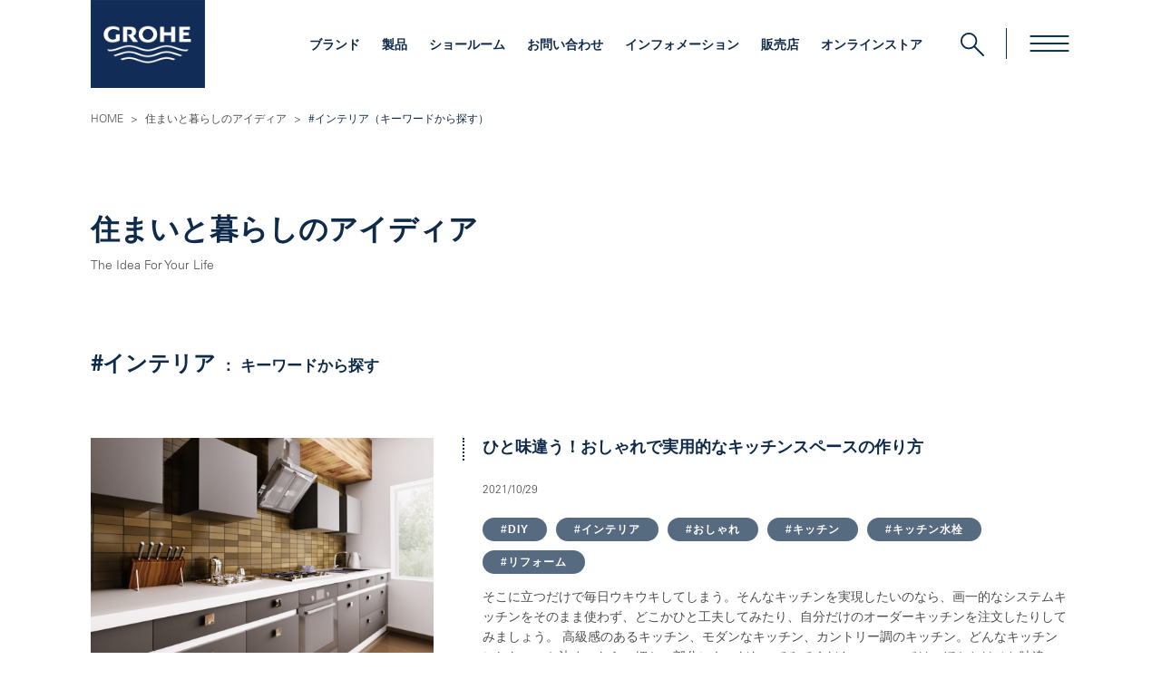

--- FILE ---
content_type: text/html; charset=UTF-8
request_url: https://www.grohe.co.jp/ideas/keyword/%E3%82%A4%E3%83%B3%E3%83%86%E3%83%AA%E3%82%A2/
body_size: 10383
content:
<!DOCTYPE html>
<html lang="ja">
  <head>
    <meta charset="utf-8">
    <meta http-equiv="X-UA-Compatible" content="IE=edge">
    <meta name="viewport" content="width=device-width,initial-scale=1,shrink-to-fit=no">
    <meta name="format-detection" content="telephone=no">
    <title>インテリア｜住まいと暮らしのアイディア｜GROHE(グローエ)｜キッチン水栓・洗面水栓・浴室水栓・シャワーヘッド</title>
        <link rel="stylesheet" href="/css/slick-theme.css">
<link rel="stylesheet" href="/css/slick.css">
<link rel="stylesheet" href="/css/fonts.css">
<link rel="stylesheet" href="/css/style.css">
<link rel="stylesheet" href="/css/style_extend.css">
<link rel="stylesheet" href="/css/print.css" media="print">
<link rel="shortcut icon" href="/img/favicon.ico">




<script async src="https://www.googletagmanager.com/gtag/js?id=G-BN90BT4PQS"></script>
<script>
  window.dataLayer = window.dataLayer || [];
  function gtag(){dataLayer.push(arguments);}
  gtag('js', new Date());

  gtag('config', 'G-BN90BT4PQS');
</script>


        <meta name="description" content="">
    <meta property="og:type" content="website">
    <meta property="og:locale" content="ja_JP">
    <meta property="og:url" content="">
    <meta property="og:image" content="">
    <meta property="og:site_name" content="GROHE">
    <meta property="og:title" content="GROHE">
    <meta property="og:description" content="">
  </head>
  <body>
        
<header class="header" id="js-header">
  <div class="header-inner section-container">
    <h1 class="header-logo"><a href="/"><img src="/img/logo.png" alt="GROHE"></a></h1>
    <ul class="gnav-list util">
      <li class="gnav-list-item"><a href="/brand/" class="is-active">ブランド</a></li>
      <li class="gnav-list-item"><a href="/item/">製品</a></li>
      <li class="gnav-list-item"><a href="/showroom/">ショールーム</a></li>
      <li class="gnav-list-item"><a href="/contact/">お問い合わせ</a></li>
      <li class="gnav-list-item"><a href="/news/">インフォメーション</a></li>
      <li class="gnav-list-item"><a href="/store/">販売店</a></li>
      <li class="gnav-list-item"><a href="/online_shop/">オンラインストア</a></li>
    </ul><!-- /util -->
    <div class="header-icon">
      <div class="header-icon-search">
        <svg xmlns="http://www.w3.org/2000/svg" viewBox="0 0 28.33 28.33" width="26" height="26">
          <g>
            <g>
              <circle class="cls-1" cx="9.99" cy="9.99" r="8.99"></circle>
              <line class="cls-1" x1="27.33" y1="27.33" x2="16.5" y2="16.5"></line>
            </g>
          </g>
        </svg>
      </div>
      <div class="header-icon-hamburger hamburger">
        <svg xmlns="http://www.w3.org/2000/svg" xmlns:xlink="http://www.w3.org/1999/xlink" x="0px" y="0px" width="46px" height="20px" viewBox="0 0 46 20" style="enable-background:new 0 0 46 20;" xml:space="preserve">
          <g id="_イヤー_1-2">
            <rect class="st0" x="1.6" y="1" width="42.8" height="1.9"></rect>
            <rect class="st0" x="1.6" y="17.1" width="42.8" height="1.9"></rect>
          </g>
          <rect class="st0" x="1.6" y="9" width="42.8" height="1.9"></rect>
        </svg>
      </div>
    </div>
  </div>
</header>
<div class="header-search" id="header-search">
  <form name="search_form" role="search" method="get" action="/item/products/search.php">
    <div class="header-search-inner section-container">
      <div class="header-search-checkbox">

        <div class="header-search-checkbox-contents">
          <label style="cursor:pointer;"><input type="radio" id="current" name="product_status_id" value="current"  checked="checked"> カタログ現行品</label>
        </div>
        <div class="header-search-checkbox-contents">
          <label style="cursor:pointer;"><input type="radio" id="past" name="product_status_id" value="past" > 廃盤品</label>
        </div>
        <div class="header-search-checkbox-contents">
          <label style="cursor:pointer;"><input type="radio" id="all" name="product_status_id" value="all" > 全品番</label>
        </div>
      </div>
      <div class="header-search-input">
                  <input type="text" name="name" value="" id="topKeyWordSuggest" class="form-control ui-autocomplete-input" maxlength="50" placeholder="品番・シリーズ名などを入力(例：JPK61903)" autocomplete="off">
                <button><img src="/img/icon/icon_search_white.svg" alt=""></button>
      </div>
      <div class="header-search-btn"><img src="/img/hamburger_close.svg" alt=""></div>
    </div>
  </form>
</div>

<nav class="gnav gnav-sub" id="gnav">
  <div class="gnav-sub-inner section-container">
    <div class="is-left">
      <ul class="gnav-sub-sitemap">
        <li class="gnav-sub-sitemap-item"><a class="main" href="/item/">製品</a>
          <ul>
            <li><a href="/item/kitchen_collection/">キッチン水栓</a></li>
            <li><a href="/item/thermostat_collection/">浴室水栓</a></li>
            <li><a href="/item/shower_system/">シャワーシステム</a></li>
            <li><a href="/item/shower_collection/">シャワー</a></li>
            <li><a href="/item/basin_faucet_collection/">洗面水栓</a></li>
            <li><a href="/item/washbasin">洗面器・手洗器</a></li>
            <li><a href="/item/bathroom_collection/">トイレ</a></li>
            <li><a href="/item/accessories_collection/">アクセサリー</a></li>
            <li><a href="/item/parts/">パーツ</a></li>
            <li><a href="/item/archive/">製品アーカイブ(廃番品)</a></li>
            <li><a href="/item/limited_stock/">限定在庫品</a></li>
          </ul>
        </li>
        <li class="gnav-sub-sitemap-item">
          <ul>
            <li><a href="/item/spa/">GROHE SPA</a></li>
            <li><a href="/item/colours_collection/">COLOURS COLLECTION</a></li>
          </ul>
        </li>
        <li class="gnav-sub-sitemap-item">
          <ul>
            <li><a href="/item/mypage/favorite.php">ブックマークリスト</a></li>
          </ul>
        </li>
      </ul>
      <ul class="gnav-sub-sitemap">
        <li class="gnav-sub-sitemap-item"><a class="main" href="/brand/">グローエブランド</a>
          <ul>
            <li><a href="/brand/#value">ブランドバリュー</a></li>
            <li><a href="/brand/history/">グローエの歴史</a></li>
          </ul>
        </li>
        <li class="gnav-sub-sitemap-item"><a class="main" href="/grohe_life/" style="pointer-events: none;">ライフスタイル</a>
          <ul>
            <li><a href="/grohe_life/" target="_blank">GROHEのある暮らし</a></li>
            <li><a href="/ideas/">住まいと暮らしのアイデア</a></li>
            <li><a href="/construction/">施工事例写真</a></li>
          </ul>
        </li>
        <li class="gnav-sub-sitemap-item"><a class="main" href="/news/">インフォメーション</a>
          <ul>
            <li><a href="/news/information/">お知らせ</a></li>
            <li><a href="/news/press_release/">プレスリリース</a></li>
          </ul>
        </li>
        <li class="gnav-sub-sitemap-item"><a class="main" href="/company/">会社概要</a>
          <ul>
            <li><a href="/company/">グローエジャパン会社概要</a></li>
            <li><a class="is-outLink" href="https://www.grohe.com/en/corporate/homepage.html" target="_blank">グローエAG社（ドイツ）のWebサイト</a></li>
          </ul>
        </li>
      </ul>
    </div>
    <div class="is-right">
      <ul class="gnav-sub-other devide">
        <li class="gnav-sub-other-item is-half for-sp"><a class="main" href="/item/">製品</a></li>
        <li class="gnav-sub-other-item is-half for-sp"><a class="main" href="/brand/">グローエブランド</a></li>
        <li class="gnav-sub-other-item is-half for-sp"><a class="main" href="/news/">インフォメーション</a></li>
        <li class="gnav-sub-other-item is-half"><a class="main" href="/store/">販売店</a></li>
        <li class="gnav-sub-other-item is-half for-sp"><a class="main" href="/grohe_life/">GROHEのある暮らし</a></li>
        <li class="gnav-sub-other-item is-half"><a class="main" href="/online_shop/">オンラインストア</a></li>
        <li class="gnav-sub-other-item for-sp"><a class="main" href="/company/">会社概要</a></li>
        <li class="gnav-sub-other-item is-half"><a class="main" href="/showroom/">ショールーム</a>
          <ul>
            <li><a href="/showroom#reserve">来館予約</a></li>
            <li><a href="/contact/">お問い合わせ</a></li>
          </ul>
        </li>
        <li class="gnav-sub-other-item is-half"><a class="main" href="/catalog/">カタログ</a>
          <ul>
            <li><a href="/catalog/">カタログ閲覧</a></li>
            <li><a href="/catalog/request/">カタログ請求</a></li>
          </ul>
        </li>
        <li class="gnav-sub-other-item"><a class="main" href="/contact/">お問い合わせ</a>
          <ul class="devide">
            <li class="is-half"><a class="is-short" href="/contact/#one">製品やWebサイトに関する<br>お問い合わせ</a></li>
            <li class="is-half"><a href="/contact/faq/">FAQ</a></li>
            <li class="is-half"><a class="is-short" href="/contact/#two">修理・アフターサービスに<br>関するご相談</a></li>
            <li class="is-half"><a href="/suisen_koukan/">水栓交換工事をお考えの方</a></li>
          </ul>
        </li>
      </ul>
      <ul class="gnav-sub-login">
        <li class="gnav-sub-login-item"><a href="/item/mypage/">プロジェクト物件向け<br>特注品情報ログイン</a></li>
        <li class="gnav-sub-login-item"><a href="/item/mypage/lixil_login.php">LIXIL 関係者<br>ログイン</a></li>
      </ul>
    </div>
  </div>
</nav>

        <div class="breadCrumb-wrap">
											<div class="breadCrumb section-container sp-container"><span><a href="/">HOME</a></span>&gt;<span><a href="/ideas/">住まいと暮らしのアイディア</a></span>&gt;<span>#インテリア（キーワードから探す）</span></div>
    </div>
    <div class="mv-under section-container sp-container">
      <h2 class="title-base mv-under-title">住まいと暮らしのアイディア<span>The Idea For Your Life</span></h2>
    </div>
    <main class="ideaList">
      <div class="ideaList-inner section-container sp-container">
        <p class="ideaList-category">#インテリア<span style="font-size:70%;"> ： キーワードから探す</span></p>

<!-- <div> -->

        <div class="ideaList-contents">
          <section class="ideaList-contents-main">
            <p class="ideaList-contents-main-img"><a href="https://www.grohe.co.jp/ideas/kittcheninterior06/"><img src="https://www.grohe.co.jp/cms/wp-content/uploads/2022/10/pixta_9564855_M-1024x768-1.jpg" alt=""></a></p>
            <div class="is-right">
              <h3 class="title-borderLeft is-blue ideaList-contents-main-title"><a href="https://www.grohe.co.jp/ideas/kittcheninterior06/">ひと味違う！おしゃれで実用的なキッチンスペースの作り方</a></h3>
              <p class="ideaList-contents-main-date">2021/10/29</p>


              <ul class="ideaList-contents-keywords">

                            <li class="ideaList-contents-keywords-item"><a class="btn-tag" href="https://www.grohe.co.jp/ideas/keyword/diy/">DIY</a></li><li class="ideaList-contents-keywords-item"><a class="btn-tag" href="https://www.grohe.co.jp/ideas/keyword/%e3%82%a4%e3%83%b3%e3%83%86%e3%83%aa%e3%82%a2/">インテリア</a></li><li class="ideaList-contents-keywords-item"><a class="btn-tag" href="https://www.grohe.co.jp/ideas/keyword/%e3%81%8a%e3%81%97%e3%82%83%e3%82%8c/">おしゃれ</a></li><li class="ideaList-contents-keywords-item"><a class="btn-tag" href="https://www.grohe.co.jp/ideas/keyword/%e3%82%ad%e3%83%83%e3%83%81%e3%83%b3/">キッチン</a></li><li class="ideaList-contents-keywords-item"><a class="btn-tag" href="https://www.grohe.co.jp/ideas/keyword/%e3%82%ad%e3%83%83%e3%83%81%e3%83%b3%e6%b0%b4%e6%a0%93/">キッチン水栓</a></li><li class="ideaList-contents-keywords-item"><a class="btn-tag" href="https://www.grohe.co.jp/ideas/keyword/%e3%83%aa%e3%83%95%e3%82%a9%e3%83%bc%e3%83%a0/">リフォーム</a></li>                            </ul>
              <p class="ideaList-contents-main-des">そこに立つだけで毎日ウキウキしてしまう。そんなキッチンを実現したいのなら、画一的なシステムキッチンをそのまま使わず、どこかひと工夫してみたり、自分だけのオーダーキッチンを注文したりしてみましょう。

高級感のあるキッチン、モダンなキッチン、カントリー調のキッチン。どんなキッチンにしたいのか決まったら、細かい部分にもこだわってみてください。

ここでは、ほかとはひと味違う、おしゃれなキッチンに仕上げるコツをご紹介します。</p>
              <p class="ideaList-contents-main-btn"><a class="btn-round" href="https://www.grohe.co.jp/ideas/kittcheninterior06/">続きを読む</a></p>
            </div>
          </section>
        </div>


        <div class="ideaList-contents">
          <section class="ideaList-contents-main">
            <p class="ideaList-contents-main-img"><a href="https://www.grohe.co.jp/ideas/toilet04/"><img src="https://www.grohe.co.jp/cms/wp-content/uploads/2021/10/664e0c2c060282fab38fa18435e29541-1200x775.jpg" alt=""></a></p>
            <div class="is-right">
              <h3 class="title-borderLeft is-blue ideaList-contents-main-title"><a href="https://www.grohe.co.jp/ideas/toilet04/">トイレのリフォームに向けて！理想的な空間を作るために事前に知っておきたいポイント</a></h3>
              <p class="ideaList-contents-main-date">2021/10/29</p>


              <ul class="ideaList-contents-keywords">

                            <li class="ideaList-contents-keywords-item"><a class="btn-tag" href="https://www.grohe.co.jp/ideas/keyword/%e3%82%a4%e3%83%b3%e3%83%86%e3%83%aa%e3%82%a2/">インテリア</a></li><li class="ideaList-contents-keywords-item"><a class="btn-tag" href="https://www.grohe.co.jp/ideas/keyword/%e3%81%8a%e3%81%97%e3%82%83%e3%82%8c/">おしゃれ</a></li><li class="ideaList-contents-keywords-item"><a class="btn-tag" href="https://www.grohe.co.jp/ideas/keyword/%e3%83%88%e3%82%a4%e3%83%ac/">トイレ</a></li><li class="ideaList-contents-keywords-item"><a class="btn-tag" href="https://www.grohe.co.jp/ideas/keyword/%e3%83%aa%e3%83%95%e3%82%a9%e3%83%bc%e3%83%a0/">リフォーム</a></li>                            </ul>
              <p class="ideaList-contents-main-des">トイレをリフォームしたい！　というとき、まず何から始めればいいのでしょう？ここでは、トイレのリフォームをこれから考えようという方に役立つ情報をご紹介します。

最近は、トイレスペースを一息つくプライベート空間としてとらえ、トイレの機能や室内の内装にこだわる人も増えています。現在の不満点を解消し、使いやすく素敵なトイレ空間を作るための、リフォームにおけるポイントを見ていきましょう。</p>
              <p class="ideaList-contents-main-btn"><a class="btn-round" href="https://www.grohe.co.jp/ideas/toilet04/">続きを読む</a></p>
            </div>
          </section>
        </div>


        <div class="ideaList-contents">
          <section class="ideaList-contents-main">
            <p class="ideaList-contents-main-img"><a href="https://www.grohe.co.jp/ideas/toilet03/"><img src="https://www.grohe.co.jp/cms/wp-content/uploads/2021/10/pixta_69217134_M-e1634191747684-1024x576-1.jpg" alt=""></a></p>
            <div class="is-right">
              <h3 class="title-borderLeft is-blue ideaList-contents-main-title"><a href="https://www.grohe.co.jp/ideas/toilet03/">トイレの手洗器はどうやって選ぶ？トイレをおしゃれな空間へと変えるには</a></h3>
              <p class="ideaList-contents-main-date">2021/10/14</p>


              <ul class="ideaList-contents-keywords">

                            <li class="ideaList-contents-keywords-item"><a class="btn-tag" href="https://www.grohe.co.jp/ideas/keyword/%e3%82%a4%e3%83%b3%e3%83%86%e3%83%aa%e3%82%a2/">インテリア</a></li><li class="ideaList-contents-keywords-item"><a class="btn-tag" href="https://www.grohe.co.jp/ideas/keyword/%e3%81%8a%e3%81%97%e3%82%83%e3%82%8c/">おしゃれ</a></li><li class="ideaList-contents-keywords-item"><a class="btn-tag" href="https://www.grohe.co.jp/ideas/keyword/%e3%83%88%e3%82%a4%e3%83%ac/">トイレ</a></li><li class="ideaList-contents-keywords-item"><a class="btn-tag" href="https://www.grohe.co.jp/ideas/keyword/%e3%83%aa%e3%83%95%e3%82%a9%e3%83%bc%e3%83%a0/">リフォーム</a></li>                            </ul>
              <p class="ideaList-contents-main-des">トイレ本体のデザインが重視されるようになり、トイレ空間の雰囲気も大切と考える人が増えています。
そして、その雰囲気を左右する重要な部分としてトイレの手洗器があります。
手洗器はどのように選ぶといいのか、設置することでどのような効果があるのかをご紹介します。</p>
              <p class="ideaList-contents-main-btn"><a class="btn-round" href="https://www.grohe.co.jp/ideas/toilet03/">続きを読む</a></p>
            </div>
          </section>
        </div>


        <div class="ideaList-contents">
          <section class="ideaList-contents-main">
            <p class="ideaList-contents-main-img"><a href="https://www.grohe.co.jp/ideas/bathroomreform01/"><img src="https://www.grohe.co.jp/cms/wp-content/uploads/2022/07/pixta_62212388_M-1200x687.jpg" alt=""></a></p>
            <div class="is-right">
              <h3 class="title-borderLeft is-blue ideaList-contents-main-title"><a href="https://www.grohe.co.jp/ideas/bathroomreform01/">快適なバスタイムを手に入れるために！お風呂のリフォームにひと工夫を</a></h3>
              <p class="ideaList-contents-main-date">2021/07/27</p>


              <ul class="ideaList-contents-keywords">

                            <li class="ideaList-contents-keywords-item"><a class="btn-tag" href="https://www.grohe.co.jp/ideas/keyword/%e3%82%a4%e3%83%b3%e3%83%86%e3%83%aa%e3%82%a2/">インテリア</a></li><li class="ideaList-contents-keywords-item"><a class="btn-tag" href="https://www.grohe.co.jp/ideas/keyword/%e3%81%8a%e3%81%97%e3%82%83%e3%82%8c/">おしゃれ</a></li><li class="ideaList-contents-keywords-item"><a class="btn-tag" href="https://www.grohe.co.jp/ideas/keyword/%e3%82%b3%e3%83%bc%e3%83%87%e3%82%a3%e3%83%8d%e3%83%bc%e3%83%88/">コーディネート</a></li><li class="ideaList-contents-keywords-item"><a class="btn-tag" href="https://www.grohe.co.jp/ideas/keyword/%e3%82%b7%e3%83%a3%e3%83%af%e3%83%bc/">シャワー</a></li><li class="ideaList-contents-keywords-item"><a class="btn-tag" href="https://www.grohe.co.jp/ideas/keyword/%e3%82%b7%e3%83%a3%e3%83%af%e3%83%bc%e3%83%98%e3%83%83%e3%83%89/">シャワーヘッド</a></li><li class="ideaList-contents-keywords-item"><a class="btn-tag" href="https://www.grohe.co.jp/ideas/keyword/%e3%83%87%e3%82%b6%e3%82%a4%e3%83%b3/">デザイン</a></li><li class="ideaList-contents-keywords-item"><a class="btn-tag" href="https://www.grohe.co.jp/ideas/keyword/%e3%83%aa%e3%83%95%e3%82%a9%e3%83%bc%e3%83%a0/">リフォーム</a></li><li class="ideaList-contents-keywords-item"><a class="btn-tag" href="https://www.grohe.co.jp/ideas/keyword/%e6%b5%b4%e5%ae%a4/">浴室</a></li>                            </ul>
              <p class="ideaList-contents-main-des">お風呂のリフォームを考えるとき、どのような方法があり、どれくらいの費用と期間がかかるのかといった点はとても気になるものです。
ここでは、代表的なお風呂のリフォーム方法と、目安となる費用や期間をご紹介します。
また、より快適なバスタイムを手に入れるためにリフォームの際のひと工夫もご紹介します。</p>
              <p class="ideaList-contents-main-btn"><a class="btn-round" href="https://www.grohe.co.jp/ideas/bathroomreform01/">続きを読む</a></p>
            </div>
          </section>
        </div>


        <div class="ideaList-contents">
          <section class="ideaList-contents-main">
            <p class="ideaList-contents-main-img"><a href="https://www.grohe.co.jp/ideas/kittcheninterior08/"><img src="https://www.grohe.co.jp/cms/wp-content/uploads/2022/07/ZZH_IKONEA151_000_01.png" alt=""></a></p>
            <div class="is-right">
              <h3 class="title-borderLeft is-blue ideaList-contents-main-title"><a href="https://www.grohe.co.jp/ideas/kittcheninterior08/">使いやすい高さのキッチンで快適生活！理想の高さを決めるポイントとは</a></h3>
              <p class="ideaList-contents-main-date">2021/07/27</p>


              <ul class="ideaList-contents-keywords">

                            <li class="ideaList-contents-keywords-item"><a class="btn-tag" href="https://www.grohe.co.jp/ideas/keyword/%e3%82%a4%e3%83%b3%e3%83%86%e3%83%aa%e3%82%a2/">インテリア</a></li><li class="ideaList-contents-keywords-item"><a class="btn-tag" href="https://www.grohe.co.jp/ideas/keyword/%e3%81%8a%e3%81%97%e3%82%83%e3%82%8c/">おしゃれ</a></li><li class="ideaList-contents-keywords-item"><a class="btn-tag" href="https://www.grohe.co.jp/ideas/keyword/%e3%82%ad%e3%83%83%e3%83%81%e3%83%b3/">キッチン</a></li><li class="ideaList-contents-keywords-item"><a class="btn-tag" href="https://www.grohe.co.jp/ideas/keyword/%e3%82%b3%e3%83%bc%e3%83%87%e3%82%a3%e3%83%8d%e3%83%bc%e3%83%88/">コーディネート</a></li><li class="ideaList-contents-keywords-item"><a class="btn-tag" href="https://www.grohe.co.jp/ideas/keyword/%e3%83%87%e3%82%b6%e3%82%a4%e3%83%b3/">デザイン</a></li><li class="ideaList-contents-keywords-item"><a class="btn-tag" href="https://www.grohe.co.jp/ideas/keyword/%e3%83%8f%e3%82%a6%e3%83%84%e3%83%bc/">ハウツー</a></li>                            </ul>
              <p class="ideaList-contents-main-des">もし高さの合わないキッチンを使い続けることになってしまったら……。
毎日の料理や洗い物の大変さが、数倍になることも。使う人に合う高さのキッチンは、毎日を快適にしてくれます。
今回は、そんな理想のキッチンの高さを選ぶ方法をご紹介します。</p>
              <p class="ideaList-contents-main-btn"><a class="btn-round" href="https://www.grohe.co.jp/ideas/kittcheninterior08/">続きを読む</a></p>
            </div>
          </section>
        </div>


        <div class="ideaList-contents">
          <section class="ideaList-contents-main">
            <p class="ideaList-contents-main-img"><a href="https://www.grohe.co.jp/ideas/kittcheninterior07/"><img src="https://www.grohe.co.jp/cms/wp-content/uploads/2022/07/ZZH_T33786X02_000_01.png" alt=""></a></p>
            <div class="is-right">
              <h3 class="title-borderLeft is-blue ideaList-contents-main-title"><a href="https://www.grohe.co.jp/ideas/kittcheninterior07/">ここがポイント！失敗しないキッチンスペースの間取りの決め方とは</a></h3>
              <p class="ideaList-contents-main-date">2021/07/03</p>


              <ul class="ideaList-contents-keywords">

                            <li class="ideaList-contents-keywords-item"><a class="btn-tag" href="https://www.grohe.co.jp/ideas/keyword/%e3%82%a4%e3%83%b3%e3%83%86%e3%83%aa%e3%82%a2/">インテリア</a></li><li class="ideaList-contents-keywords-item"><a class="btn-tag" href="https://www.grohe.co.jp/ideas/keyword/%e3%81%8a%e3%81%97%e3%82%83%e3%82%8c/">おしゃれ</a></li><li class="ideaList-contents-keywords-item"><a class="btn-tag" href="https://www.grohe.co.jp/ideas/keyword/%e3%82%b3%e3%83%bc%e3%83%87%e3%82%a3%e3%83%8d%e3%83%bc%e3%83%88/">コーディネート</a></li><li class="ideaList-contents-keywords-item"><a class="btn-tag" href="https://www.grohe.co.jp/ideas/keyword/%e3%83%87%e3%82%b6%e3%82%a4%e3%83%b3/">デザイン</a></li><li class="ideaList-contents-keywords-item"><a class="btn-tag" href="https://www.grohe.co.jp/ideas/keyword/%e3%83%8f%e3%82%a6%e3%83%84%e3%83%bc/">ハウツー</a></li><li class="ideaList-contents-keywords-item"><a class="btn-tag" href="https://www.grohe.co.jp/ideas/keyword/%e3%83%aa%e3%83%95%e3%82%a9%e3%83%bc%e3%83%a0/">リフォーム</a></li>                            </ul>
              <p class="ideaList-contents-main-des">キッチンスペースの間取りは、見た目だけでなく使い心地にも影響します。
自分の理想のイメージだけで間取りを完成させてしまうと、使い勝手の悪い空間になってしまうかもしれません。見た目も大切ですが、家事動線も考えてキッチンスペースを考えましょう。
ここでは、心地よいキッチンの空間をつくるコツをご紹介します。</p>
              <p class="ideaList-contents-main-btn"><a class="btn-round" href="https://www.grohe.co.jp/ideas/kittcheninterior07/">続きを読む</a></p>
            </div>
          </section>
        </div>


        <div class="ideaList-contents">
          <section class="ideaList-contents-main">
            <p class="ideaList-contents-main-img"><a href="https://www.grohe.co.jp/ideas/toilet02/"><img src="https://www.grohe.co.jp/cms/wp-content/uploads/2022/07/pixta_12616740_M-1200x800.jpg" alt=""></a></p>
            <div class="is-right">
              <h3 class="title-borderLeft is-blue ideaList-contents-main-title"><a href="https://www.grohe.co.jp/ideas/toilet02/">おしゃれに見えるトイレの収納を考える。スマートなトイレ空間のつくり方</a></h3>
              <p class="ideaList-contents-main-date">2021/07/03</p>


              <ul class="ideaList-contents-keywords">

                            <li class="ideaList-contents-keywords-item"><a class="btn-tag" href="https://www.grohe.co.jp/ideas/keyword/%e3%82%a4%e3%83%b3%e3%83%86%e3%83%aa%e3%82%a2/">インテリア</a></li><li class="ideaList-contents-keywords-item"><a class="btn-tag" href="https://www.grohe.co.jp/ideas/keyword/%e3%81%8a%e3%81%97%e3%82%83%e3%82%8c/">おしゃれ</a></li><li class="ideaList-contents-keywords-item"><a class="btn-tag" href="https://www.grohe.co.jp/ideas/keyword/%e3%82%b3%e3%83%bc%e3%83%87%e3%82%a3%e3%83%8d%e3%83%bc%e3%83%88/">コーディネート</a></li><li class="ideaList-contents-keywords-item"><a class="btn-tag" href="https://www.grohe.co.jp/ideas/keyword/%e3%83%88%e3%82%a4%e3%83%ac/">トイレ</a></li><li class="ideaList-contents-keywords-item"><a class="btn-tag" href="https://www.grohe.co.jp/ideas/keyword/%e3%83%8f%e3%82%a6%e3%83%84%e3%83%bc/">ハウツー</a></li>                            </ul>
              <p class="ideaList-contents-main-des">トイレ空間の清潔感をキープするためにも、トイレの収納はなるべく生活感の出ないものを選びたいものです。収納スペースが足りないと感じ、複数の収納を設置することでごちゃごちゃとした印象を与えてしまいます。
清潔感のあるトイレ空間をつくるためには、あまり収納を増やさないことが鉄則。ここでは、トイレをよりおしゃれに見せてくれる、スマートな収納の方法についてご紹介します。</p>
              <p class="ideaList-contents-main-btn"><a class="btn-round" href="https://www.grohe.co.jp/ideas/toilet02/">続きを読む</a></p>
            </div>
          </section>
        </div>


        <div class="ideaList-contents">
          <section class="ideaList-contents-main">
            <p class="ideaList-contents-main-img"><a href="https://www.grohe.co.jp/ideas/kittcheninterior03/"><img src="https://www.grohe.co.jp/cms/wp-content/uploads/2022/07/EHIM_Q4_2018-Bathroom_products_report-1.jpg" alt=""></a></p>
            <div class="is-right">
              <h3 class="title-borderLeft is-blue ideaList-contents-main-title"><a href="https://www.grohe.co.jp/ideas/kittcheninterior03/">キッチンを手軽にDIY！こだわり空間にプチリフォーム</a></h3>
              <p class="ideaList-contents-main-date">2021/05/26</p>


              <ul class="ideaList-contents-keywords">

                            <li class="ideaList-contents-keywords-item"><a class="btn-tag" href="https://www.grohe.co.jp/ideas/keyword/%e3%82%a4%e3%83%b3%e3%83%86%e3%83%aa%e3%82%a2/">インテリア</a></li><li class="ideaList-contents-keywords-item"><a class="btn-tag" href="https://www.grohe.co.jp/ideas/keyword/%e3%81%8a%e3%81%97%e3%82%83%e3%82%8c/">おしゃれ</a></li><li class="ideaList-contents-keywords-item"><a class="btn-tag" href="https://www.grohe.co.jp/ideas/keyword/%e3%82%ad%e3%83%83%e3%83%81%e3%83%b3/">キッチン</a></li><li class="ideaList-contents-keywords-item"><a class="btn-tag" href="https://www.grohe.co.jp/ideas/keyword/%e3%83%8f%e3%82%a6%e3%83%84%e3%83%bc/">ハウツー</a></li><li class="ideaList-contents-keywords-item"><a class="btn-tag" href="https://www.grohe.co.jp/ideas/keyword/%e3%83%97%e3%83%81%e3%83%aa%e3%83%95%e3%82%a9%e3%83%bc%e3%83%a0/">プチリフォーム</a></li><li class="ideaList-contents-keywords-item"><a class="btn-tag" href="https://www.grohe.co.jp/ideas/keyword/%e6%b0%b4%e6%a0%93/">水栓</a></li><li class="ideaList-contents-keywords-item"><a class="btn-tag" href="https://www.grohe.co.jp/ideas/keyword/%e8%9b%87%e5%8f%a3/">蛇口</a></li><li class="ideaList-contents-keywords-item"><a class="btn-tag" href="https://www.grohe.co.jp/ideas/keyword/%e9%a3%be%e3%82%8a%e6%a3%9a/">飾り棚</a></li>                            </ul>
              <p class="ideaList-contents-main-des">少し雰囲気を変えてみたいな、もっと使いやすくしたいな…。
そんなふうにキッチン空間のリフォームを考えはじめたら、まずは自分でプチリフォームしてみませんか？
ここでは、DIYで自分好みのキッチン空間をつくるコツを紹介します。</p>
              <p class="ideaList-contents-main-btn"><a class="btn-round" href="https://www.grohe.co.jp/ideas/kittcheninterior03/">続きを読む</a></p>
            </div>
          </section>
        </div>


        <div class="ideaList-contents">
          <section class="ideaList-contents-main">
            <p class="ideaList-contents-main-img"><a href="https://www.grohe.co.jp/ideas/toilet01/"><img src="https://www.grohe.co.jp/cms/wp-content/uploads/2021/03/1geWVpocXt42QHq1614238747_1614238777.jpg" alt=""></a></p>
            <div class="is-right">
              <h3 class="title-borderLeft is-blue ideaList-contents-main-title"><a href="https://www.grohe.co.jp/ideas/toilet01/">トイレスペースを空間として考える。トイレ選びの基準とポイントとは？</a></h3>
              <p class="ideaList-contents-main-date">2021/03/03</p>


              <ul class="ideaList-contents-keywords">

                            <li class="ideaList-contents-keywords-item"><a class="btn-tag" href="https://www.grohe.co.jp/ideas/keyword/%e3%82%a2%e3%82%af%e3%82%bb%e3%82%b5%e3%83%aa%e3%83%bc/">アクセサリー</a></li><li class="ideaList-contents-keywords-item"><a class="btn-tag" href="https://www.grohe.co.jp/ideas/keyword/%e3%82%a4%e3%83%b3%e3%83%86%e3%83%aa%e3%82%a2/">インテリア</a></li><li class="ideaList-contents-keywords-item"><a class="btn-tag" href="https://www.grohe.co.jp/ideas/keyword/%e3%81%8a%e3%81%97%e3%82%83%e3%82%8c/">おしゃれ</a></li><li class="ideaList-contents-keywords-item"><a class="btn-tag" href="https://www.grohe.co.jp/ideas/keyword/%e3%83%88%e3%82%a4%e3%83%ac/">トイレ</a></li><li class="ideaList-contents-keywords-item"><a class="btn-tag" href="https://www.grohe.co.jp/ideas/keyword/%e3%83%8f%e3%82%a6%e3%83%84%e3%83%bc/">ハウツー</a></li><li class="ideaList-contents-keywords-item"><a class="btn-tag" href="https://www.grohe.co.jp/ideas/keyword/%e3%83%a1%e3%83%b3%e3%83%86%e3%83%8a%e3%83%b3%e3%82%b9/">メンテナンス</a></li>                            </ul>
              <p class="ideaList-contents-main-des">近年、トイレをプライベートスペースとして考える方が増えています。
快適に過ごすためには、どのようなトイレを選ぶか、そしてどのような空間作りをしたいかをイメージすることが重要です。

新築のお家でトイレを選ぶとき、トイレをリフォームするときに、どのようなポイントに気をつけて選べばいいのでしょうか。理想のトイレ空間を実現するために必要な、トイレを選ぶ基準やポイント、また、トイレ本体だけでなく、空間を構成するその他アイテムの取り入れ方などについてもご紹介します。</p>
              <p class="ideaList-contents-main-btn"><a class="btn-round" href="https://www.grohe.co.jp/ideas/toilet01/">続きを読む</a></p>
            </div>
          </section>
        </div>


        <div class="ideaList-contents">
          <section class="ideaList-contents-main">
            <p class="ideaList-contents-main-img"><a href="https://www.grohe.co.jp/ideas/kittcheninterior02/"><img src="https://www.grohe.co.jp/cms/wp-content/uploads/2022/07/f36fc0458607842cbf0775516687491b.png" alt=""></a></p>
            <div class="is-right">
              <h3 class="title-borderLeft is-blue ideaList-contents-main-title"><a href="https://www.grohe.co.jp/ideas/kittcheninterior02/">キッチンのインテリア・コーディネートを考える。大切なポイントとは？【後編】</a></h3>
              <p class="ideaList-contents-main-date">2019/06/17</p>


              <ul class="ideaList-contents-keywords">

                            <li class="ideaList-contents-keywords-item"><a class="btn-tag" href="https://www.grohe.co.jp/ideas/keyword/%e3%82%a4%e3%83%b3%e3%83%86%e3%83%aa%e3%82%a2/">インテリア</a></li><li class="ideaList-contents-keywords-item"><a class="btn-tag" href="https://www.grohe.co.jp/ideas/keyword/%e3%81%8a%e3%81%97%e3%82%83%e3%82%8c/">おしゃれ</a></li><li class="ideaList-contents-keywords-item"><a class="btn-tag" href="https://www.grohe.co.jp/ideas/keyword/%e3%82%ad%e3%83%83%e3%83%81%e3%83%b3/">キッチン</a></li><li class="ideaList-contents-keywords-item"><a class="btn-tag" href="https://www.grohe.co.jp/ideas/keyword/%e3%82%ad%e3%83%83%e3%83%81%e3%83%b3%e6%b0%b4%e6%a0%93/">キッチン水栓</a></li><li class="ideaList-contents-keywords-item"><a class="btn-tag" href="https://www.grohe.co.jp/ideas/keyword/%e3%83%8f%e3%82%a6%e3%83%84%e3%83%bc/">ハウツー</a></li>                            </ul>
              <p class="ideaList-contents-main-des">キッチンのインテリアについて、前編ではカラーの取り入れ方や、照明などその他設備との合わせ方をご紹介しました。

<a href="./kittcheninterior01/">前編</a>では、おしゃれ度をアップさせるワンポイントについてご展開します。

</p>
              <p class="ideaList-contents-main-btn"><a class="btn-round" href="https://www.grohe.co.jp/ideas/kittcheninterior02/">続きを読む</a></p>
            </div>
          </section>
        </div>


        <div class="ideaList-contents">
          <section class="ideaList-contents-main">
            <p class="ideaList-contents-main-img"><a href="https://www.grohe.co.jp/ideas/kitchenfaucet01/"><img src="https://www.grohe.co.jp/cms/wp-content/uploads/2022/07/ph_201811_b_02.jpg" alt=""></a></p>
            <div class="is-right">
              <h3 class="title-borderLeft is-blue ideaList-contents-main-title"><a href="https://www.grohe.co.jp/ideas/kitchenfaucet01/">キッチンインテリアを魅力的にする、多機能なキッチン蛇口　その選び方とは？【前編】</a></h3>
              <p class="ideaList-contents-main-date">2019/06/17</p>


              <ul class="ideaList-contents-keywords">

                            <li class="ideaList-contents-keywords-item"><a class="btn-tag" href="https://www.grohe.co.jp/ideas/keyword/%e3%82%a4%e3%83%b3%e3%83%86%e3%83%aa%e3%82%a2/">インテリア</a></li><li class="ideaList-contents-keywords-item"><a class="btn-tag" href="https://www.grohe.co.jp/ideas/keyword/%e3%82%ad%e3%83%83%e3%83%81%e3%83%b3/">キッチン</a></li><li class="ideaList-contents-keywords-item"><a class="btn-tag" href="https://www.grohe.co.jp/ideas/keyword/%e3%82%ad%e3%83%83%e3%83%81%e3%83%b3%e6%b0%b4%e6%a0%93/">キッチン水栓</a></li><li class="ideaList-contents-keywords-item"><a class="btn-tag" href="https://www.grohe.co.jp/ideas/keyword/%e3%82%b3%e3%83%bc%e3%83%87%e3%82%a3%e3%83%8d%e3%83%bc%e3%83%88/">コーディネート</a></li><li class="ideaList-contents-keywords-item"><a class="btn-tag" href="https://www.grohe.co.jp/ideas/keyword/%e3%83%87%e3%82%b6%e3%82%a4%e3%83%b3/">デザイン</a></li>                            </ul>
              <p class="ideaList-contents-main-des">キッチンは隠す場所ではなく、見せる場所へと変わってきています。そのなかでも、蛇口は特に目を引くキッチン全体のアクセントにもなる部分です。蛇口をインテリアとしてとらえて選ぶことで、素敵なキッチン空間を演出することも可能なのです。

このキッチンの蛇口、実は意外と簡単に交換できることをご存知でしょうか？

キッチン蛇口はキッチンの中心ともいえる存在。交換することで日常の使い勝手がよくなるだけでなく、キッチン全体の雰囲気も変わります。

前編・後編にかけて、キッチン蛇口の種類やさまざまな機能を見ながら、その選び方や交換するためのポイントなどをご紹介します。</p>
              <p class="ideaList-contents-main-btn"><a class="btn-round" href="https://www.grohe.co.jp/ideas/kitchenfaucet01/">続きを読む</a></p>
            </div>
          </section>
        </div>

<!-- </div> -->


							      </div>
      <div class="module-idea">
        <div class="module-idea-inner section-container sp-container">
          <section class="module-idea-contents">
            <h3 class="module-idea-contents-title">キーワードから記事を絞り込む</h3>
            <ul class="module-idea-contents-keywords">
                        <li class="module-idea-contents-keywords-item"><a class="btn-tag" href="https://www.grohe.co.jp/ideas/keyword/diy/">DIY</a></li><li class="module-idea-contents-keywords-item"><a class="btn-tag" href="https://www.grohe.co.jp/ideas/keyword/%e3%82%a2%e3%82%af%e3%82%bb%e3%82%b5%e3%83%aa%e3%83%bc/">アクセサリー</a></li><li class="module-idea-contents-keywords-item"><a class="btn-tag" href="https://www.grohe.co.jp/ideas/keyword/%e3%82%a4%e3%83%b3%e3%83%86%e3%83%aa%e3%82%a2/">インテリア</a></li><li class="module-idea-contents-keywords-item"><a class="btn-tag" href="https://www.grohe.co.jp/ideas/keyword/%e3%81%8a%e3%81%97%e3%82%83%e3%82%8c/">おしゃれ</a></li><li class="module-idea-contents-keywords-item"><a class="btn-tag" href="https://www.grohe.co.jp/ideas/keyword/%e3%81%8a%e6%8e%83%e9%99%a4/">お掃除</a></li><li class="module-idea-contents-keywords-item"><a class="btn-tag" href="https://www.grohe.co.jp/ideas/keyword/%e3%82%ad%e3%83%83%e3%83%81%e3%83%b3/">キッチン</a></li><li class="module-idea-contents-keywords-item"><a class="btn-tag" href="https://www.grohe.co.jp/ideas/keyword/%e3%82%ad%e3%83%83%e3%83%81%e3%83%b3%e6%b0%b4%e6%a0%93/">キッチン水栓</a></li><li class="module-idea-contents-keywords-item"><a class="btn-tag" href="https://www.grohe.co.jp/ideas/keyword/%e3%82%b3%e3%83%bc%e3%83%87%e3%82%a3%e3%83%8d%e3%83%bc%e3%83%88/">コーディネート</a></li><li class="module-idea-contents-keywords-item"><a class="btn-tag" href="https://www.grohe.co.jp/ideas/keyword/%e3%82%b7%e3%83%a3%e3%83%af%e3%83%bc/">シャワー</a></li><li class="module-idea-contents-keywords-item"><a class="btn-tag" href="https://www.grohe.co.jp/ideas/keyword/%e3%82%b7%e3%83%a3%e3%83%af%e3%83%bc%e3%83%98%e3%83%83%e3%83%89/">シャワーヘッド</a></li><li class="module-idea-contents-keywords-item"><a class="btn-tag" href="https://www.grohe.co.jp/ideas/keyword/%e3%83%87%e3%82%b6%e3%82%a4%e3%83%b3/">デザイン</a></li><li class="module-idea-contents-keywords-item"><a class="btn-tag" href="https://www.grohe.co.jp/ideas/keyword/%e3%83%88%e3%82%a4%e3%83%ac/">トイレ</a></li><li class="module-idea-contents-keywords-item"><a class="btn-tag" href="https://www.grohe.co.jp/ideas/keyword/%e3%83%8f%e3%82%a6%e3%83%84%e3%83%bc/">ハウツー</a></li><li class="module-idea-contents-keywords-item"><a class="btn-tag" href="https://www.grohe.co.jp/ideas/keyword/%e3%83%97%e3%83%81%e3%83%aa%e3%83%95%e3%82%a9%e3%83%bc%e3%83%a0/">プチリフォーム</a></li><li class="module-idea-contents-keywords-item"><a class="btn-tag" href="https://www.grohe.co.jp/ideas/keyword/%e3%83%a1%e3%83%b3%e3%83%86%e3%83%8a%e3%83%b3%e3%82%b9/">メンテナンス</a></li><li class="module-idea-contents-keywords-item"><a class="btn-tag" href="https://www.grohe.co.jp/ideas/keyword/%e3%83%aa%e3%83%95%e3%82%a9%e3%83%bc%e3%83%a0/">リフォーム</a></li><li class="module-idea-contents-keywords-item"><a class="btn-tag" href="https://www.grohe.co.jp/ideas/keyword/%e6%b0%b4%e6%a0%93/">水栓</a></li><li class="module-idea-contents-keywords-item"><a class="btn-tag" href="https://www.grohe.co.jp/ideas/keyword/%e6%b4%97%e9%9d%a2%e6%89%80/">洗面所</a></li><li class="module-idea-contents-keywords-item"><a class="btn-tag" href="https://www.grohe.co.jp/ideas/keyword/%e6%b5%b4%e5%ae%a4/">浴室</a></li><li class="module-idea-contents-keywords-item"><a class="btn-tag" href="https://www.grohe.co.jp/ideas/keyword/%e8%9b%87%e5%8f%a3/">蛇口</a></li><li class="module-idea-contents-keywords-item"><a class="btn-tag" href="https://www.grohe.co.jp/ideas/keyword/%e9%a3%be%e3%82%8a%e6%a3%9a/">飾り棚</a></li>                        </ul>
          </section>
          <section class="module-idea-contents is-space">
            <h3 class="module-idea-contents-title">空間から記事を絞り込む</h3>
            <ul class="module-idea-contents-space">
                                          <li class="module-idea-contents-space-item"><a href="/ideas/space/kitchen/"><img src="/img/icon/icon_idea_1.png" alt="キッチン"><span>キッチン</span></a></li>
              <li class="module-idea-contents-space-item"><a href="/ideas/space/bathroom/"><img src="/img/icon/icon_idea_2.png" alt="浴室"><span>浴室</span></a></li>
              <li class="module-idea-contents-space-item"><a href="/ideas/space/washbasin/"><img src="/img/icon/icon_idea_3.png" alt="洗面所"><span>洗面所</span></a></li>
              <li class="module-idea-contents-space-item"><a href="/ideas/space/toilet/"><img src="/img/icon/icon_idea_4.png" alt="トイレ"><span>トイレ</span></a></li>
              <li class="module-idea-contents-space-item"><a href="/ideas/space/other/"><img src="/img/icon/icon_idea_5.png" alt="その他"><span>その他</span></a></li>
                          </ul>
          </section>
        </div>
      </div>
    </main>

<p class="pagetop"><a href="#">
				<svg xmlns="http://www.w3.org/2000/svg" width="18.344" height="9.742" viewBox="0 0 18.344 9.742">
						<g transform="translate(5676.279 -5592.722) rotate(45)">
								<line x2="12.776" transform="translate(-52.5 7962.304)" stroke-width="1"></line>
								<line x2="12.776" transform="translate(-52.196 7962) rotate(90)" stroke-width="1"></line>
						</g>
				</svg></a>
</p>
<footer class="footer">
		<div class="footer-inner section-container sp-container">
				<div class="footer-sitemap-wrap">
						<div class="footer-sitemap">
								<p class="title-borderLeft footer-sitemap-title"><a href="/item/">製品</a></p>
								<ul class="footer-sitemap-list for-pc">
										<li class="footer-sitemap-list-item"><a href="/item/kitchen_collection/">キッチン水栓</a></li>
										<li class="footer-sitemap-list-item"><a href="/item/thermostat_collection/">浴室水栓</a></li>
										<li class="footer-sitemap-list-item"><a href="/item/shower_system/">シャワーシステム</a></li>
										<li class="footer-sitemap-list-item"><a href="/item/shower_collection/">シャワー</a></li>
										<li class="footer-sitemap-list-item"><a href="/item/basin_faucet_collection/">洗面水栓</a></li>
										<li class="footer-sitemap-list-item"><a href="/item/washbasin/">洗面器・手洗器</a></li>
										<li class="footer-sitemap-list-item"><a href="/item/bathroom_collection/">トイレ</a></li>
										<li class="footer-sitemap-list-item"><a href="/item/accessories_collection/">アクセサリー</a></li>
										<li class="footer-sitemap-list-item"><a href="/item/parts/">パーツ</a></li>
										<li class="footer-sitemap-list-item"><a href="/item/archive/">製品アーカイブ(廃番品)</a></li>
										<li class="footer-sitemap-list-item"><a href="/item/limited_stock/">限定在庫品</a></li>
								</ul>
								<ul class="footer-sitemap-list for-pc">
										<li class="footer-sitemap-list-item"><a href="/item/spa/">GROHE SPA</a></li>
										<li class="footer-sitemap-list-item"><a href="/item/colours_collection/">COLOURS COLLECTION</a></li>
								</ul>
								<ul class="footer-sitemap-list">
										<li class="footer-sitemap-list-item"><a href="/item/mypage/favorite.php">ブックマークリスト</a></li>
								</ul>
						</div>
						<div class="footer-sitemap">
								<p class="title-borderLeft footer-sitemap-title"><a href="/brand/">グローエブランド</a></p>
								<ul class="footer-sitemap-list">
										<li class="footer-sitemap-list-item"><a href="/brand/#value">ブランドバリュー</a></li>
										<li class="footer-sitemap-list-item"><a href="/brand/history/">グローエの歴史</a></li>
								</ul>
								<p class="title-borderLeft footer-sitemap-title"><a href="/showroom/">ショールーム</a></p>
								<ul class="footer-sitemap-list">
										<li class="footer-sitemap-list-item"><a class="is-outLink" href="/showroom#reserve" target="_blank">来館ご予約</a></li>
																		</ul>
								<p class="title-borderLeft footer-sitemap-title"><a href="/catalog">カタログ</a></p>
								<ul class="footer-sitemap-list">
										<li class="footer-sitemap-list-item"><a href="/catalog">カタログ閲覧・ダウンロード</a></li>
										<li class="footer-sitemap-list-item"><a href="/catalog/request/">カタログ請求</a></li>
								</ul>
								<p class="title-borderLeft footer-sitemap-title"><a href="/contact">お問い合わせ</a></p>
								<p class="title-borderLeft footer-sitemap-title"><a href="/store/">販売店</a></p>
						</div>
						<div class="footer-sitemap">
								<p class="title-borderLeft footer-sitemap-title"><a href="/company/">会社概要</a></p>
                <ul class="footer-sitemap-list">
                  <li class="footer-sitemap-list-item"><a href="/company/">グローエジャパン会社概要</a></li>
                  <li class="footer-sitemap-list-item"><a class="is-outLink" href="https://www.grohe.com/en/corporate/homepage.html" target="_blank" rel="noopener noreferrer">グローエAG社（ドイツ）のWebサイト</a></li>
								</ul>
								<p class="title-borderLeft footer-sitemap-title"><a href="/news/">インフォメーション</a></p>
								<ul class="footer-sitemap-list">
										<li class="footer-sitemap-list-item"><a href="/news/information/">お知らせ</a></li>
										<li class="footer-sitemap-list-item"><a href="/news/press_release/">プレスリリース</a></li>
								</ul>
								<p class="title-borderLeft footer-sitemap-title">ライフスタイル</p>
                <ul class="footer-sitemap-list">
										<li class="footer-sitemap-list-item"><a href="/grohe_life/" target="_blank">GROHEのある暮らし</a></li>
										<li class="footer-sitemap-list-item"><a href="/ideas/">住まいと暮らしのアイデア</a></li>
										<li class="footer-sitemap-list-item"><a href="/construction/">施工事例写真</a></li>
								</ul>
                <p class="title-borderLeft footer-sitemap-title">ログイン</p>
								<ul class="footer-sitemap-list for-pc">
										<li class="footer-sitemap-list-item"><a href="/item/mypage/">プロジェクト物件向け特注品情報ログイン</a></li>
										<li class="footer-sitemap-list-item"><a href="/item/mypage/lixil_login.php">LIXIL関係者ログイン</a></li>
								</ul>
                <p class="title-borderLeft footer-sitemap-title"><a href="/online_shop/">オンラインストア</a></p>
						</div>
				</div>
				<br>
				<ul class="footer-sns">
					<li class="footer-sns-item"><a href="https://www.instagram.com/grohe_japan/" target="_blank"><img src="/img/icon/icon_instagram.svg" alt="Instagram"></a></li>
					<li class="footer-sns-item"><a href="https://www.facebook.com/grohe.jp?ref=hl" target="_blank"><img src="/img/icon/icon_facebook.svg" alt="Facebook"></a></li>
					<li class="footer-sns-item"><a href="https://twitter.com/grohe_japan" target="_blank"><img src="/img/icon/icon_x.svg" alt="X"></a></li>
					<li class="footer-sns-item"><a href="https://www.youtube.com/grohe" target="_blank"><img src="/img/icon/icon_youtube.svg" alt="Youtube"></a></li>
						<li class="footer-sns-item"><a href="https://www.tecture.jp/makers/236/" target="_blank"><img src="/img/icon/icon_sns.svg" alt="Tecture"></a></li>
						<li class="footer-sns-item"><a href="https://www.pinterest.jp/grohe/" target="_blank"><img src="/img/icon/icon_pinterest.svg" alt="Pinterest"></a></li>
				</ul>
				<p class="footer-copyright"><small>&copy; 2026 GROHE Japan Limited</small></p>
		</div>
</footer>
<div class="footer-policy">
		<div class="footer-policy-inner section-container sp-container">
				<p class="footer-policy-link"><a href="/privacy/">プライバシーポリシー</a></p>
				<p class="footer-policy-lixil"><a href="https://www.lixil.com/jp/" target="_blank"><img src="/img/logo_lixil.svg" alt="PART OF LIXIL"></a></p>
		</div>
</div>
<script src="//code.jquery.com/jquery-latest.js"></script>
<script src="//cdnjs.cloudflare.com/ajax/libs/jquery-easing/1.4.1/jquery.easing.min.js"></script>
<script src="/js/object-fit.js"></script>
<script src="/js/jquery.matchHeight-min.js"></script>
<script src="/js/slick.min.js"></script>
<script src="/js/topMv_slider.js"></script>
<script src="/js/kitchenPartsModal.js"></script>
<script src="/js/base.js"></script>

  </body>
</html>

--- FILE ---
content_type: text/css
request_url: https://www.grohe.co.jp/css/slick-theme.css
body_size: 1115
content:
@charset "UTF-8";

/* Slider */

.slick-loading .slick-list {
  /* background: #fff url("./ajax-loader.gif") center center no-repeat; */
}

/* Icons */

@font-face {
  /* font-family: "slick";
  src: url("./fonts/slick.eot");
  src: url("./fonts/slick.eot?#iefix") format("embedded-opentype"), url("./fonts/slick.woff") format("woff"), url("./fonts/slick.ttf") format("truetype"), url("./fonts/slick.svg#slick") format("svg");
  font-weight: normal;
  font-style: normal; */
}

/* Arrows */

.slick-prev,
.slick-next {
  display: none;
  font-size: 0;
  line-height: 0;
  position: absolute;
  top: 60%;
  width: 64px;
  height: 114px;
  padding: 0;
  -webkit-transform: translate(0, -50%);
  transform: translate(0, -50%);
  cursor: pointer;
  color: transparent;
  border: none;
  outline: none;
  background: transparent;
  z-index: 99;
}
@media (max-width:768px){
  .slick-prev,
  .slick-next {
    width: 32px;
    height: 57px;
  }
}

.slick-prev.is-sensia,
.slick-next.is-sensia{
  top: 50%;
}

/* .topNews-contents-wrap .slick-prev,
.topNews-contents-wrap .slick-next{
  top: 30%;
}
@media (max-width:640px){
  .topNews-contents-wrap .slick-prev,
  .topNews-contents-wrap .slick-next{
    top: 28%;
  }
} */

.slick-prev.slick-disabled:before,
.slick-next.slick-disabled:before {
  opacity: 0.25;
}

.slick-prev:before,
.slick-next:before {
  font-family: "slick";
  font-size: 55px;
  line-height: 1;
  color: #b9cad6;
  opacity: .75;
  -webkit-font-smoothing: antialiased;
  -moz-osx-font-smoothing: grayscale;
  text-shadow: 0px 0px 15px rgba(255,255,255,1);
}

.slick-prev {
  left: -20px;
}
.slick-prev.is-sensia {
  left: calc(20% - 74px);
}
@media (max-width: 768px){
  .slick-prev{
    left: -10px;
  }

  .slick-prev.is-sensia {
    left: -2.5%;
  }
}


[dir="rtl"] .slick-prev {
  left: auto;
  right: 10px;
}

.slick-prev:before {
  /* content: "<"; */
}

[dir="rtl"] .slick-prev:before {
  /* content: ">"; */
}

.slick-next {
  right: -10px;
}
.slick-next.is-sensia {
  right: calc(20% + 10px);
}
@media (max-width: 768px){
  .slick-next{
    right: -10px;
  }

  .slick-next.is-sensia {
    right: -2.5%;
  }
}

[dir="rtl"] .slick-next {
  left: 10px;
  right: auto;
}

.slick-next:before {
  /* content: ">"; */
}

[dir="rtl"] .slick-next:before {
  /* content: "<"; */
}

/* Dots */

.slick-dotted.slick-slider {
}

.slick-dots {
  position: absolute;
  bottom:  20px;
  left: 50%;
  display: block;
  width: auto;
  padding: 0;
  margin: 0;
  list-style: none;
  transform: translateX(-50%);
  text-align: left;
}

.slick-dots li {
  border: none;
  position: relative;
  display: inline-block;
  width: 10px;
  height: 10px;
  margin: 0 5px;
  padding: 0;
  cursor: pointer;
}

.slick-dots li button {
  font-size: 0;
  line-height: 0;
  display: block;
  width: 12px;
  height: 12px;
  margin: 0;
  padding: 0;
  cursor: pointer;
  color: transparent;
  border: none;
  border-radius: 50%;
  box-sizing: border-box;
  outline: none;
  background: #c7c7c7;
}

.slick-dots li button:hover,
.slick-dots li button:focus {
  outline: none;
}

.slick-dots li button:hover:before,
.slick-dots li button:focus:before {
  opacity: 0;
}

.slick-dots li button:before {
  display: none;
  font-size: 6.7rem;
  line-height: 18px;
  position: absolute;
  top: -11px;
  left: -11px;
  width: 10px;
  height: 10px;
  content: '•';
  text-align: center;
  opacity: 0;
  color: #fff;
  -webkit-font-smoothing: antialiased;
  -moz-osx-font-smoothing: grayscale;
}

.slick-dots li.slick-active button {
  background-color: #000;
  border: none;
  opacity: 1;
}



--- FILE ---
content_type: text/css
request_url: https://www.grohe.co.jp/css/fonts.css
body_size: 572
content:
/**
 * @license
 * MyFonts Webfont Build ID 5044613, 2022-06-28T20:25:35-0400
 *
 * The fonts listed in this notice are subject to the End User License
 * Agreement(s) entered into by the website owner. All other parties are
 * explicitly restricted from using the Licensed Webfonts(s).
 *
 * You may obtain a valid license at the URLs below.
 *
 * Webfont: UniversLTPro-45Light by Linotype
 * URL: https://www.myfonts.com/fonts/linotype/univers/pro-45-light/
 * Copyright: Copyright &amp;#x00A9; 2014 Monotype GmbH. All rights reserved.
 *
 * Webfont: UniversLTPro-65BoldOblique by Linotype
 * URL: https://www.myfonts.com/fonts/linotype/univers/pro-65-bold-oblique/
 * Copyright: Copyright &amp;#x00A9; 2014 Monotype GmbH. All rights reserved.
 *
 * Webfont: UniversLTPro-45LightOblique by Linotype
 * URL: https://www.myfonts.com/fonts/linotype/univers/pro-45-light-oblique/
 * Copyright: Copyright © 2014 Monotype GmbH. All rights reserved.
 *
 * Webfont: UniversLTPro-55Roman by Linotype
 * URL: https://www.myfonts.com/fonts/linotype/univers/pro-55-roman/
 * Copyright: Copyright © 2017 Monotype GmbH. All rights reserved.
 *
 * Webfont: UniversLTPro-65Bold by Linotype
 * URL: https://www.myfonts.com/fonts/linotype/univers/pro-65-bold/
 * Copyright: Copyright © 2014 Monotype GmbH. All rights reserved.
 *
 *
 *
 * © 2022 MyFonts Inc
*/


/* @import must be at top of file, otherwise CSS will not work */
@import url("//hello.myfonts.net/count/4cf985");

@font-face {
  font-family: "UniversLTPro-55Roman";
  src: url('../fonts/UniversLTPro55Roman/font.woff2') format('woff2'), url('../fonts/UniversLTPro55Roman/font.woff') format('woff');
}
@font-face {
  font-family: "UniversLTPro-65BoldOblique";
  src: url('../fonts/UniversLTPro65BoldOblique/font.woff2') format('woff2'), url('../fonts/UniversLTPro65BoldOblique/font.woff') format('woff');
}
@font-face {
  font-family: "UniversLTPro-45LightOblique";
  src: url('../fonts/UniversLTPro45LightOblique/font.woff2') format('woff2'), url('../fonts/UniversLTPro45LightOblique/font.woff') format('woff');
}
@font-face {
  font-family: "UniversLTPro-45Light";
  src: url('../fonts/UniversLTPro45Light/font.woff2') format('woff2'), url('../fonts/UniversLTPro45Light/font.woff') format('woff');
}
@font-face {
  font-family: "UniversLTPro-65Bold";
  src: url('../fonts/UniversLTPro65Bold/font.woff2') format('woff2'), url('../fonts/UniversLTPro65Bold/font.woff') format('woff');
}



--- FILE ---
content_type: text/css
request_url: https://www.grohe.co.jp/css/style.css
body_size: 33598
content:
@charset "UTF-8";/*!
 * ress.css • v1.1.1
 * MIT License
 * github.com/filipelinhares/ress
 */*{background-repeat:no-repeat;padding:0;margin:0}audio:not([controls]){display:none;height:0}hr{overflow:visible}article,aside,details,figcaption,figure,footer,header,main,menu,nav,section,summary{display:block}summary{display:list-item}small{font-size:80%}[hidden],template{display:none}abbr[title]{border-bottom:1px dotted;text-decoration:none}a{background-color:transparent;-webkit-text-decoration-skip:objects}a:active,a:hover{outline-width:0}code,kbd,pre,samp{font-family:monospace,monospace}b,strong{font-weight:bolder}dfn{font-style:italic}mark{background-color:#ff0;color:#000}sub,sup{font-size:75%;line-height:0;position:relative;vertical-align:baseline}sub{bottom:-.25em}sup{top:-.5em}img{border-style:none}progress{vertical-align:baseline}svg:not(:root){overflow:hidden}audio,canvas,progress,video{display:inline-block}[aria-busy=true]{cursor:progress}[aria-controls]{cursor:pointer}[aria-disabled]{cursor:default}h1,h2,h3,h4,h5,h6{font-weight:400}a{color:#0f2b4b;overflow:hidden;text-decoration:none;transition:.3s all}a:hover{opacity:.8}a:hover img{transform:scale(1.1)}img{max-width:100%;height:auto;transition:.3s all;vertical-align:bottom}li,ul{list-style:none;margin:0;padding:0}table{border-collapse:collapse}:root{font-size:62.5%}body,html{overflow-x:hidden}body{color:#4d4d4d;font-family:UniversLTPro-45Light,"Hiragino Kaku Gothic Pro","ヒラギノ角ゴ Pro W3","メイリオ",Meiryo,"ＭＳ Ｐゴシック",sans-serif;font-size:1.4rem;line-height:1.6;padding-top:97px;-webkit-font-smoothing:antialiased;-moz-osx-font-smoothing:grayscale;-webkit-text-size-adjust:100%}.for-spTab{display:none!important}.for-sp{display:none!important}.section-container{width:100%;max-width:1080px;margin-left:auto;margin-right:auto}.section-container::after{clear:both;content:"";display:block}.devideWrapper{display:flex;flex-wrap:wrap;justify-content:space-between;padding-top:60px}.devideWrapper aside{width:23%}.devideWrapper main{width:73%}a.is-outLink::after{width:12px;height:12px;background:url(../img/icon/icon_outlink.svg) no-repeat 0 0/contain;content:"";display:inline-block;margin-left:8px;vertical-align:middle}a.is-outLink.btn-round:hover::after{background:url(../img/icon/icon_outlink_blue.svg) no-repeat 0 0/contain}a.is-outLink.is-blue::after{background:url(../img/icon/icon_outlink_blue.svg) no-repeat 0 0/contain}.is-bold{font-weight:700}.is-underline{text-decoration:underline}.is-red{color:#a5061d}@keyframes topMvTitle{0%{opacity:0}100%{opacity:1}}@keyframes topMvDes{0%{opacity:0}50%{opacity:0}100%{opacity:1}}.fadeHorizon{opacity:0;transform:translate3d(-30px,0,0);transition:.4s all}.fadeHorizon.is-active{opacity:1;transform:translate3d(0,0,0)}.breadCrumb-wrap{background:#fff;margin-top:16px;padding:10px 0}.breadCrumb-wrap.breadCrumb-footer{margin-top:0}.breadCrumb{width:100%;font-size:1.2rem;margin:0 auto}.breadCrumb a{color:#4d4d4d}.breadCrumb span{color:#0f2b4b;padding:0 8px}.breadCrumb span:first-child{padding-left:0}.btn-basic{width:100%;background:#0f2b4b;border:2px solid #0f2b4b;box-sizing:border-box;color:#fff;display:inline-block;font-size:1.4rem;font-weight:700;letter-spacing:.1rem;line-height:1.4;padding:14px 30px;position:relative;text-align:center}.btn-basic:hover{background:#fff;color:#0f2b4b}.btn-round{width:100%;background:#0f2b4b;border:2px solid #0f2b4b;border-radius:30px;box-sizing:border-box;color:#fff;display:inline-block;font-size:1.2rem;font-weight:700;letter-spacing:.1rem;line-height:1.4;padding:15px 25px 10px;text-align:center}.btn-round:hover{background:0 0;color:#0f2b4b;opacity:1}.btn-round.is-white{background:#fff;border:2px solid #fff;color:#0f2b4b}.btn-round.is-white:hover{background:0 0;border:2px solid #fff;color:#fff}.btn-round.is-pdf{padding:5px 25px}.btn-round.is-pdf::after{width:26px;height:26px;background:url(../img/icon/icon_pdf_circle.svg) no-repeat 0 0/contain;content:"";display:inline-block;margin-left:5px;position:relative;top:-1px;vertical-align:middle}.btn-tag{width:100%;background:rgba(15,43,75,.7);box-sizing:border-box;border-radius:30px;color:#fff;display:inline-block;font-family:sans-serif;font-size:1.2rem;font-weight:700;letter-spacing:.1rem;line-height:1.4;padding:5px 20px;text-align:center;vertical-align:middle}.btn-tag::before{color:#fff;content:"#";display:inline-block;vertical-align:top}.btn-tag:hover{background:#0f2b4b;opacity:1}.btn-bookmark{position:fixed;top:50%;right:0;z-index:1}.btn-bookmark a{background:url(../img/icon/icon_bookmark.png) no-repeat center 13px/30% #0f2b4b;box-sizing:border-box;color:#fff;display:inline-block;font-size:1.2rem;font-weight:700;letter-spacing:.1rem;line-height:1;padding:40px 10px 14px;writing-mode:vertical-rl}.card a{border-top:2px solid #3585c6;box-sizing:border-box;color:#3585c6;display:block}.card a:hover{box-shadow:0 1px 2px rgba(0,0,0,.07),0 2px 4px rgba(0,0,0,.07),0 4px 8px rgba(0,0,0,.07),0 8px 16px rgba(0,0,0,.07),0 16px 32px rgba(0,0,0,.07),0 32px 64px rgba(0,0,0,.07)}.card-title{min-height:77px;background:#fff;box-sizing:border-box;font-size:1.8rem;font-weight:700;padding:10px 16px 10px}.card-img{overflow:hidden}.grid{display:flex;flex-wrap:wrap;justify-content:space-between}.grid::after{width:48%;content:"";display:block}.grid-col-2{width:48%}.module-gnavCommon{display:flex;flex-wrap:wrap;justify-content:space-between;margin-top:40px;padding-top:40px;position:relative}.module-gnavCommon::before{width:200%;height:1px;background:#0f2b4b;content:"";position:absolute;top:0;left:50%;transform:translateX(-50%)}.module-gnavCommon::after{display:none}.module-gnavCommon a{font-size:1.2rem}.module-gnavCommon-contents-btn{min-width:160px;margin-top:45px}.module-gnavCommon-contents-btn+.module-gnavCommon-contents-btn{margin-top:8px}.module-gnavCommon-contents-contact{display:flex;flex-wrap:wrap}.module-gnavCommon-contents-contact-item{min-width:160px;margin-top:20px}.module-gnavCommon-contents-contact-item span{color:#0f2b4b;display:block;font-size:1.2rem;font-weight:700;padding-bottom:5px}.module-gnavCommon-contents-contact-item+.module-gnavCommon-contents-contact-item{margin-left:30px}.module-idea{background:#f1f1f1;margin-top:60px;padding:60px 0}.module-idea-contents.is-space{border-top:1px solid #c9c9c9;margin-top:40px;padding-top:40px}.module-idea-contents-title{font-size:2.4rem;font-weight:700}.module-idea-contents-keywords{margin-top:20px}.module-idea-contents-keywords-item{display:inline-block;margin-top:10px;margin-right:10px}.module-idea-contents-space{display:flex;flex-wrap:wrap;margin-top:30px}.module-idea-contents-space-item{width:20%;box-sizing:border-box;text-align:center}.module-idea-contents-space-item a{border-left:2px dotted #0f2b4b;box-sizing:border-box;display:block}.module-idea-contents-space-item:last-child a{border-right:2px dotted #0f2b4b}.module-idea-contents-space-item img{width:50%;margin:0 auto;transform:scale(.9)}.module-idea-contents-space-item a:hover img{transform:scale(1)}.module-idea-contents-space-item span{display:block;font-size:1.8rem;font-weight:700;margin-top:16px}.module-itemSerchBox{background:#f5f5f5;box-sizing:border-box;margin-top:60px}.module-itemSerchBox input[type=checkbox]{width:18px;height:18px;accent-color:#0f2b4b;border:1px solid #707070;border-radius:5px;margin-right:5px;vertical-align:middle}.module-itemSerchBox-title{background:#f5f5f5;box-sizing:border-box;cursor:pointer;font-size:1.6rem;line-height:1.4;padding:20px 35px 16px 20px;position:relative}.module-itemSerchBox-title::before{width:12px;height:8px;background:url(../img/icon/icon_arrow_select.svg) no-repeat 0 0/contain;content:"";position:absolute;top:50%;right:20px;transform:translateY(-50%) rotate(0);transition:.3s all}.module-itemSerchBox-title.is-active::before{transform:translateY(-50%) rotate(180deg)}.module-itemSerchBox-main{box-sizing:border-box;padding:0 20px 30px}.module-itemSerchBox-contents-wrap{border-top:1px solid #ccc;display:flex;justify-content:space-between}.module-itemSerchBox-contents{padding-top:20px}.module-itemSerchBox-contents-title{font-weight:700}.module-itemSerchBox-contents-list-item{margin-top:10px}.module-itemSerchBox-contents-list-item label{display:flex}.module-itemSerchBox-contents-colors{display:flex;margin-top:10px}.module-itemSerchBox-contents-colors-list:first-child{margin-right:24px}.module-itemSerchBox-contents-colors-list-item{height:46px;border:1px solid transparent;box-sizing:border-box;padding:5px 5px 5px 15px;position:relative}.module-itemSerchBox-contents-colors-list-item.is-active{background:#fff;border:1px solid #b8c2d2}.module-itemSerchBox-contents-colors-list-item::before{width:38px;height:38px;content:"";position:absolute;top:50%;left:5px;transform:translateY(-50%)}.module-itemSerchBox-contents-colors-list-item.no1::before{background:url(../img/pages/item/basin_color_1.png) no-repeat 0 0/contain}.module-itemSerchBox-contents-colors-list-item.no2::before{background:url(../img/pages/item/basin_color_2.png) no-repeat 0 0/contain}.module-itemSerchBox-contents-colors-list-item.no3::before{background:url(../img/pages/item/basin_color_3.png) no-repeat 0 0/contain}.module-itemSerchBox-contents-colors-list-item.no4::before{background:url(../img/pages/item/basin_color_4.png) no-repeat 0 0/contain}.module-itemSerchBox-contents-colors-list-item.no5::before{background:url(../img/pages/item/basin_color_5.png) no-repeat 0 0/contain}.module-itemSerchBox-contents-colors-list-item.no6::before{background:url(../img/pages/item/basin_color_6.png) no-repeat 0 0/contain}.module-itemSerchBox-contents-colors-list-item.no7::before{background:url(../img/pages/item/basin_color_7.png) no-repeat 0 0/contain}.module-itemSerchBox-contents-colors-list-item label{height:100%;display:flex;align-items:center}.module-itemSerchBox-contents-colors-list-item span{box-sizing:border-box;display:inline-block;font-size:1.2rem;line-height:1.4;margin-left:12px;padding-top:5px;padding-right:30px}.module-itemSerchBox-contents-colors-list-item+.module-itemSerchBox-contents-colors-list-item{margin-top:5px}.module-itemSerchBox-btn{margin-top:40px;text-align:center}.module-itemSerchBox-btn button{width:100%;max-width:170px;-webkit-appearance:none;-moz-appearance:none;appearance:none;font-size:1.4rem;letter-spacing:.3em;transition:.3s all}.module-itemSerchBox-btn button::before{width:17px;height:17px;background:url(../img/icon/icon_search_white.svg) no-repeat 0 0/contain;content:"";display:inline-block;margin-right:6px;position:relative;top:-1px;vertical-align:middle}.module-itemSerchBox-btn button:hover{background:#0f2b4b;color:#fff;opacity:.8}.module-sideItemSerchBox{background:#f5f5f5;box-sizing:border-box}.module-sideItemSerchBox input[type=checkbox]{width:18px;height:18px;accent-color:#0f2b4b;border:1px solid #707070;border-radius:5px;margin-right:5px;vertical-align:middle}.module-sideItemSerchBox-title{background:#f5f5f5;box-sizing:border-box;cursor:pointer;font-size:1.6rem;line-height:1.4;padding:20px 35px 16px 20px;position:relative}.module-sideItemSerchBox-main{box-sizing:border-box;padding:0 20px 30px}.module-sideItemSerchBox-contents{border-top:1px solid #ccc}.module-sideItemSerchBox-contents-title{cursor:pointer;font-weight:700;padding:20px 0;position:relative;transition:.3s padding}.module-sideItemSerchBox-contents-title::before{width:12px;height:8px;background:url(../img/icon/icon_arrow_select.svg) no-repeat 0 0/contain;content:"";position:absolute;top:50%;right:0;transform:translateY(-50%) rotate(0);transition:.3s all}.module-sideItemSerchBox-contents-title.is-active{padding-bottom:0}.module-sideItemSerchBox-contents-title.is-active::before{top:calc(50% + 8px);transform:translateY(-50%) rotate(180deg)}.module-sideItemSerchBox-contents-list{padding-bottom:20px}.module-sideItemSerchBox-contents-list-item{margin-top:10px}.module-sideItemSerchBox-contents-list-item label{display:flex}.module-sideItemSerchBox-contents-colors{margin-top:10px}.module-sideItemSerchBox-contents-colors-list:last-child{padding-bottom:20px}.module-sideItemSerchBox-contents-colors-list-item{height:46px;border:1px solid transparent;box-sizing:border-box;padding:5px 5px 5px 15px;position:relative}.module-sideItemSerchBox-contents-colors-list-item.is-active{background:#fff;border:1px solid #b8c2d2}.module-sideItemSerchBox-contents-colors-list-item::before{width:38px;height:38px;content:"";position:absolute;top:50%;left:5px;transform:translateY(-50%)}.module-sideItemSerchBox-contents-colors-list-item.no1::before{background:url(../img/pages/item/basin_color_1.png) no-repeat 0 0/contain}.module-sideItemSerchBox-contents-colors-list-item.no2::before{background:url(../img/pages/item/basin_color_2.png) no-repeat 0 0/contain}.module-sideItemSerchBox-contents-colors-list-item.no3::before{background:url(../img/pages/item/basin_color_3.png) no-repeat 0 0/contain}.module-sideItemSerchBox-contents-colors-list-item.no4::before{background:url(../img/pages/item/basin_color_4.png) no-repeat 0 0/contain}.module-sideItemSerchBox-contents-colors-list-item.no5::before{background:url(../img/pages/item/basin_color_5.png) no-repeat 0 0/contain}.module-sideItemSerchBox-contents-colors-list-item.no6::before{background:url(../img/pages/item/basin_color_6.png) no-repeat 0 0/contain}.module-sideItemSerchBox-contents-colors-list-item.no7::before{background:url(../img/pages/item/basin_color_7.png) no-repeat 0 0/contain}.module-sideItemSerchBox-contents-colors-list-item label{height:100%;display:flex;align-items:center}.module-sideItemSerchBox-contents-colors-list-item span{box-sizing:border-box;display:block;font-size:1.2rem;line-height:1.4;margin-left:12px;padding-top:5px}.module-sideItemSerchBox-contents-colors-list-item+.module-sideItemSerchBox-contents-colors-list-item{margin-top:5px}.module-sideItemSerchBox-contents-colors-list+.module-sideItemSerchBox-contents-colors-list{margin-top:5px}.module-sideItemSerchBox-btn{margin-top:16px;text-align:center}.module-sideItemSerchBox-btn button{width:100%;max-width:170px;-webkit-appearance:none;-moz-appearance:none;appearance:none;font-size:1.4rem;letter-spacing:.3em;transition:.3s all}.module-sideItemSerchBox-btn button::before{width:17px;height:17px;background:url(../img/icon/icon_search_white.svg) no-repeat 0 0/contain;content:"";display:inline-block;margin-right:6px;position:relative;top:-1px;vertical-align:middle}.module-sideItemSerchBox-btn button:hover{background:#0f2b4b;color:#fff;opacity:.8}.module-sortParts-sort{display:flex;align-items:center;justify-content:flex-end}.module-sortParts-sort-title{font-size:1.4rem;margin-right:8px}.module-sortParts-sort select{min-width:250px;-webkit-appearance:none;-moz-appearance:none;appearance:none;background:url(../img/icon/icon_arrow_select.svg) no-repeat calc(100% - 12px) center/12px 8px;border-color:#999;border-radius:5px;box-sizing:border-box;padding:12px 30px 12px 12px}.module-sortParts-result{border-top:1px solid #ccc;margin-top:16px;padding-top:16px;text-align:right}.module-sortParts-result-pager{display:flex;justify-content:flex-end;margin-top:8px}.module-sortParts-result-pager-item a,.module-sortParts-result-pager-item span{border-left:1px solid #ccc;border-right:1px solid #ccc;box-sizing:border-box;line-height:1.2;padding:5px 8px 0}.module-sortParts-result-pager-item span{font-weight:700}.module-sortParts-result-pager-item:first-child a{border-left:none}.module-sortParts-result-pager-item:last-child a{border-right:none;padding-right:0}.module-sortParts-result-pager-item+.module-sortParts-result-pager-item a,.module-sortParts-result-pager-item+.module-sortParts-result-pager-item span{border-left:none}.modules-fullViewLink-contents-wrap{margin-top:-1px}.modules-fullViewLink-contents-wrap>a::before{width:100%;height:100%;content:"";position:absolute;top:50%;left:50%;transform:translate(-50%,-50%) scale(1);transition:.3s all;z-index:-1}.modules-fullViewLink-contents-wrap .is-topBrand::before{width:100%;background:url(../img/pages/top/about_1.jpg) no-repeat center 0/cover}.modules-fullViewLink-contents-wrap .is-topShowroom::before{background:url(../img/pages/top/about_2.jpg) no-repeat center 0/cover}.modules-fullViewLink-contents-wrap .is-spa::before{background:url(../img/pages/products/bg_products_1.jpg) no-repeat center 0/cover}.modules-fullViewLink-contents-wrap .is-spa-color::before{background:url(../img/pages/products/bg_products_2.jpg) no-repeat center 0/cover}.modules-fullViewLink-contents-wrap .is-search::before{background:url(../img/pages/products/bg_products_3.jpg) no-repeat center 0/cover;padding:140px 0}.modules-fullViewLink-contents-wrap .is-showroom::before{background:url(../img/pages/products/bg_products_4.jpg) no-repeat center 0/cover}.modules-fullViewLink-contents-wrap .is-productsBrand1::before{background:url(../img/pages/products/products-brand/brand_2.jpg) no-repeat center 0/cover}.modules-fullViewLink-contents-wrap .is-productsBrand2::before{background:url(../img/pages/products/products-brand/brand_3.jpg) no-repeat center 0/cover}.modules-fullViewLink-contents-wrap .is-productsBrand3::before{background:url(../img/pages/products/products-brand/brand_4.jpg) no-repeat center 0/cover}.modules-fullViewLink-contents-wrap .is-productsBrand4::before{background:url(../img/pages/products/products-brand/brand_5.jpg) no-repeat center 0/cover}.modules-fullViewLink-contents-wrap .is-productsBrand5::before{background:url(../img/pages/products/products-brand/brand_6.jpg) no-repeat center 0/cover}.modules-fullViewLink-contents-wrap .is-brand1::before{background:url(../img/pages/brand/bg_brand_1.jpg) no-repeat center 0/cover}.modules-fullViewLink-contents-wrap .is-brand2::before{background:url(../img/pages/brand/bg_brand_2.jpg) no-repeat center 0/cover}.modules-fullViewLink-contents-wrap .is-brand3::before{background:url(../img/pages/brand/bg_brand_3.jpg) no-repeat center 0/cover}.modules-fullViewLink-contents-wrap .is-brandDetail::before{background:url(../img/pages/brand/detail/bg_brandDetail.jpg) no-repeat center 0/cover}.modules-fullViewLink-contents-wrap .is-company::before{background:url(../img/pages/company/bg_company.jpg) no-repeat center 0/cover}.modules-fullViewLink-contents-wrap .is-itemSpa1::before{background:url(../img/pages/item/spa/bg_1.jpg) no-repeat center 0/cover}.modules-fullViewLink-contents-wrap .is-itemSpa2::before{background:url(../img/pages/item/spa/bg_2.jpg) no-repeat center 0/cover}.modules-fullViewLink-contents-wrap .is-itemSpa3::before{background:url(../img/pages/item/spa/bg_3.jpg) no-repeat center 0/cover}.modules-fullViewLink-contents-wrap .is-itemSpa4::before{background:url(../img/pages/item/spa/bg_4.jpg) no-repeat center 0/cover}.modules-fullViewLink-contents-wrap .is-itemSpa5::before{background:url(../img/pages/item/spa/bg_5.jpg) no-repeat center 0/cover}.modules-fullViewLink-contents-wrap .is-itemSpa6::before{background:url(../img/pages/item/spa/bg_6.jpg) no-repeat center 0/cover}.modules-fullViewLink-contents-wrap .is-itemSpa7::before{background:url(../img/pages/item/spa/bg_7.jpg) no-repeat center 0/cover}.modules-fullViewLink-contents-wrap .is-itemSpa8::before{background:url(../img/pages/item/spa/bg_8.jpg) no-repeat center 0/cover}.modules-fullViewLink-contents-wrap>a:hover::before{transform:translate(-50%,-50%) scale(1.07)}.modules-fullViewLink a{color:#fff;display:block;padding:100px 0;position:relative;transition:.3s background-size}.modules-fullViewLink a:hover{background-size:110%;opacity:1}.modules-fullViewLink a:hover .modules-fullViewLink-contents-btn{background:0 0;color:#fff;transition:.3s all}.modules-fullViewLink-contents{color:#fff;display:flex;align-items:center;flex-wrap:wrap}.modules-fullViewLink-contents-coming{width:100%;font-size:2.4rem;font-weight:700;padding:80px 0;text-align:center}.modules-fullViewLink-contents .is-left{width:35%;margin-right:auto}.modules-fullViewLink-contents-des{margin-top:40px}.modules-fullViewLink-contents-btn{max-width:170px}.module-kitchenModal{width:100%;height:100vh;background:#f1f1f1;box-sizing:border-box;overflow-y:scroll;padding:80px 10px;position:fixed;top:-100%;left:0;transition:.3s all;z-index:99999}.module-kitchenModal.is-active{top:0}.module-kitchenModal-inner{position:relative}.module-kitchenModal-btnClose{cursor:pointer;position:absolute;top:0;right:0}.module-kitchenModal-title{color:#0f2b4b;font-size:2.4rem;font-weight:700}.module-kitchenModal-des{margin-top:16px}.module-kitchenModal-table{margin-top:40px}.module-kitchenModal-table td,.module-kitchenModal-table th{border-top:1px solid #ccc;padding:20px 0 10px}.module-kitchenModal-table tr:last-child td,.module-kitchenModal-table tr:last-child th{border-bottom:1px solid #ccc}.module-kitchenModal-table th{width:18%;color:#0f2b4b;text-align:left;vertical-align:top}.module-kitchenModal-table td{display:flex;flex-wrap:wrap}.module-kitchenModal-table .module-kitchenModal-checkbox{width:33%;padding-bottom:10px}.module-kitchenModal-table .module-kitchenModal-checkbox input[type=checkbox]{width:14px;height:14px;-webkit-appearance:none;-moz-appearance:none;appearance:none;background:#fff;border:2px solid #0f2b4b;box-sizing:border-box;margin-right:3px;position:relative;top:-1px;vertical-align:middle}.module-kitchenModal-table .module-kitchenModal-checkbox input[type=checkbox]:checked{background:#0f2b4b}.module-kitchenModal-table .module-kitchenModal-checkbox input[type=checkbox]:checked::before{width:9px;height:7px;background:url(../img/icon/icon_checkbox.png) no-repeat 0 0/contain;color:#fff;content:"";line-height:1;position:absolute;top:2px;left:50%;transform:translateX(-50%)}.module-kitchenModal-btns{margin-top:60px;text-align:center}.module-kitchenModal-btns-item{min-width:150px;display:inline-block}.module-kitchenModal-btns-item button{cursor:pointer;transition:.3s all}.module-kitchenModal-btns-item+.module-kitchenModal-btns-item{margin-left:24px}.wp-pagenavi>a,.wp-pagenavi>span{display:inline-block;margin-right:10px;vertical-align:top}.wp-pagenavi>a{background:#0f2b4b;border:1px solid #0f2b4b;box-sizing:border-box;color:#fff;font-weight:700;padding:5px 10px;text-align:center}.wp-pagenavi>a:hover{background:#fff;color:#0f2b4b;opacity:1}.wp-pagenavi .current{background:#fff;border:1px solid #0f2b4b;box-sizing:border-box;color:#0f2b4b;font-weight:700;padding:5px 10px;text-align:center}table{width:100%;box-sizing:border-box}.table-overflow{width:100%}.table-overflowPcSp{width:100%}.table-overflowPcSp>table{max-width:100%;display:block;overflow-x:scroll;white-space:nowrap;-webkit-overflow-scrolling:touch}.table-overflowPcSp>table::-webkit-scrollbar{height:5px;background:#ccc}.table-overflowPcSp>table::-webkit-scrollbar:horizontal{height:5px}.table-overflowPcSp>table::-webkit-scrollbar-button{width:5px;height:5px;background:#666}.table-overflowPcSp>table::-webkit-scrollbar-piece{background:#ccc}.table-overflowPcSp>table::-webkit-scrollbar-thumb{background:#666}.table-overflowPcSp>table::-webkit-scrollbar-corner{background:#333}.tableBase td,.tableBase th{box-sizing:border-box;font-weight:700;line-height:1.4;text-align:center}.tableBase th{background:#4d4d4d;color:#fff;font-size:1.8rem;padding:10px}.tableBase td{padding:25px}.tableBase tbody tr:nth-child(even) td{background:#eee}.title-base{color:#0f2b4b;font-family:UniversLTPro-65Bold,"Hiragino Kaku Gothic Pro","ヒラギノ角ゴ Pro W3","メイリオ",Meiryo,"ＭＳ Ｐゴシック",sans-serif;font-size:2.4rem;font-weight:700;line-height:1.6}.title-base span:not(.line){color:#4d4d4d;display:block;font-family:UniversLTPro-45Light,"Hiragino Kaku Gothic Pro","ヒラギノ角ゴ Pro W3","メイリオ",Meiryo,"ＭＳ Ｐゴシック",sans-serif;font-size:1.4rem;font-weight:400}.title-base.is-white{color:#fff}.title-base.is-white span{color:#fff}.title-borderLeft{border-left:2px dotted #fff;box-sizing:border-box;font-family:UniversLTPro-65Bold,"Hiragino Kaku Gothic Pro","ヒラギノ角ゴ Pro W3","メイリオ",Meiryo,"ＭＳ Ｐゴシック",sans-serif;font-size:1.8rem;font-weight:700;line-height:1.4;padding-left:20px}.title-borderLeft.is-blue{border-color:#0f2b4b;color:#0f2b4b}.title-borderLeftSolid{border-left:4px solid #0f2b4b;box-sizing:border-box;color:#0f2b4b;font-family:UniversLTPro-65Bold,"Hiragino Kaku Gothic Pro","ヒラギノ角ゴ Pro W3","メイリオ",Meiryo,"ＭＳ Ｐゴシック",sans-serif;font-size:2.4rem;font-weight:700;line-height:1.4;padding-left:20px}.pagetop{display:none;position:fixed;bottom:30px;right:40px;z-index:99}.pagetop>a{width:50px;height:50px;background:#0f2b4b;border-radius:50%;display:block;opacity:.7;overflow:hidden;text-align:center}.pagetop>a:hover{opacity:1;transform:scale(1.1)}.pagetop>a:hover svg{animation:upDown .3s cubic-bezier(.25,.46,.45,.94)}.pagetop svg{width:25px;height:25px;stroke:#fff;padding-top:12px;transition:.3s stroke}.footer{width:100%;background:#002b4e;color:#fff;padding:80px 0 60px}.footer a{color:#fff}.footer-sitemap-wrap{display:flex;flex-wrap:wrap;justify-content:space-between}.footer-sitemap-title{font-size:1.7rem}.footer-sitemap-title:not(:first-of-type){margin-top:30px}.footer-sitemap-list{box-sizing:border-box;margin-top:10px;padding-left:22px}.footer-sitemap-list-item{font-size:1.3rem}.footer-sitemap-list-item a{font-weight:700}.footer-sitemap-list-item a:hover{opacity:.4}.footer-sitemap-list+.footer-sitemap-list{margin-top:24px}.footer-sns{margin-top:10px;text-align:right}.footer-sns-item{display:inline-block;vertical-align:middle}.footer-sns-item a:hover{opacity:.4}.footer-sns-item a:hover img{transform:scale(1)}.footer-sns-item+.footer-sns-item{margin-left:10px}.footer-copyright{box-sizing:border-box;margin-top:10px;padding-right:60px;text-align:right}.footer-policy{background:#fff;padding:24px 0}.footer-policy-inner{display:flex;align-items:center;flex-wrap:wrap}.footer-policy-lixil{margin-left:auto}.footer-policy-lixil a:hover img{transform:scale(1)}.footer-policy-lixil img{width:166px;height:30px}.header{width:100%;background:#fff;position:fixed;top:0;left:0;transition:.3s top;z-index:9999}.header.is-active{top:-100%}.header.is-active.is-show{top:0}.header.is-bgBlue{background:0 0}.header.is-bgBlue .header-icon-search{border-right-color:#fff}.header.is-bgBlue .header-icon-search svg{stroke:#fff}.header.is-bgBlue .header-icon-hamburger svg{fill:#fff}.header.is-bgBlue .gnav-list-item a{color:#fff}.header.is-bgBlue .gnav-list-item a::before{background:#fff}.header-inner{display:flex;align-items:center;justify-content:flex-start}.header-logo{width:30%;max-width:156px;margin-right:auto;transition:.3s all}.header-logo a:hover img{transform:scale(1)}.header-logo img{width:100%}.header-icon{display:flex;align-items:center}.header-icon-search{border-right:1px solid #0f2b4b;cursor:pointer;margin-right:24px;padding-right:24px}.header-icon-search svg{fill:none;stroke:#002b4e;stroke-linecap:round;stroke-miterlimit:10;stroke-width:2px;position:relative;top:5px}.header-icon-hamburger{width:46px;height:20px;cursor:pointer}.header-icon-hamburger svg{fill:#002b4e}.header-icon-hamburger.is-active{background:url(../img/hamburger_close.svg) no-repeat 0 0/contain}.header-icon-hamburger.is-active svg{display:none}.header-search{width:100%;height:280px;background:linear-gradient(to bottom,rgba(17,44,86,.98) 30%,rgba(0,75,122,.98) 100%);box-sizing:border-box;overflow-x:hidden;overflow-y:scroll;padding:180px 0 0;position:fixed;top:-20px;left:0;transform:translateY(-100%);transition:.3s all;z-index:9998}.header-search.is-active{transform:translateY(0)}.header-search::before{width:100%;height:1px;content:"";position:absolute;top:119px;left:50%;transform:translateX(-50%)}.header-search-inner{display:flex;align-items:center;flex-wrap:wrap;position:relative}.header-search-inner::before{width:90%;height:1px;background:#fff;content:"";position:absolute;bottom:-5px;left:0}.header-search-checkbox{width:30%;border-right:1px solid #fff;box-sizing:border-box;color:#fff}.header-search-checkbox-contents{display:inline-block;font-weight:700}.header-search-checkbox-contents label{vertical-align:middle}.header-search-checkbox-contents input[type=radio]{width:18px;height:18px;-webkit-appearance:none;-moz-appearance:none;appearance:none;border:1px solid #fff;box-sizing:border-box;border-radius:0;margin-right:5px;vertical-align:middle}.header-search-checkbox-contents input[type=radio]:checked{background:#fff}.header-search-checkbox-contents+.header-search-checkbox-contents{margin-left:16px}.header-search-input{width:60%;position:relative}.header-search-input input[type=text]{width:100%;background:0 0;border:none;box-sizing:border-box;color:#fff;outline:0;padding:13px 30px}.header-search-input button{-webkit-appearance:none;-moz-appearance:none;appearance:none;background:0 0;border:none;cursor:pointer;position:absolute;top:50%;right:0;transform:translateY(-50%)}.header-search-btn{width:calc(10% - 20px);box-sizing:border-box;border-left:1px solid #fff;cursor:pointer;margin-left:20px;text-align:center}.gnav{width:100%;height:100vh;background:linear-gradient(to bottom,rgba(17,44,86,.98) 60%,rgba(0,75,122,.98) 100%);box-sizing:border-box;overflow-x:hidden;overflow-y:scroll;padding:160px 0 60px;position:fixed;top:0;left:0;transform:translateY(-100%);transition:.3s all;z-index:999}.gnav.is-active{transform:translateY(0)}.gnav-list{background:#fff;letter-spacing:-.4em;position:relative}.gnav-list-item{display:inline-block;letter-spacing:normal}.gnav-list-item>a{box-sizing:border-box;color:#0f2b4b;font-size:1.8rem;font-weight:700;padding:0 12px 13px;position:relative}.gnav-list-item>a::before{width:0;height:4px;background:#0f2b4b;content:"";position:absolute;bottom:0;left:0;transition:.3s all}.gnav-list-item>a:hover::before{width:100%}.gnav{height:auto;max-height:790px;box-sizing:border-box;overflow-y:scroll}.gnav-sub{height:100%;box-sizing:border-box;padding:160px 0 0}.gnav-sub-inner{height:100%;box-sizing:border-box;display:flex;flex-wrap:wrap}.gnav-sub a{color:#b2bfca;display:block}.gnav-sub .main{color:#fff;font-size:1.3em;font-weight:700;letter-spacing:.05em;padding-bottom:4px}.gnav-sub .is-left{width:50%;display:flex;flex-wrap:wrap;justify-content:space-between;padding-bottom:60px}.gnav-sub .is-right{width:40%;margin-left:10%;padding-bottom:60px}.gnav-sub-sitemap-item li{line-height:2}.gnav-sub-sitemap-item+.gnav-sub-sitemap-item{margin-top:40px}.gnav-sub-other{margin-top:-32px}.gnav-sub-other .devide,.gnav-sub-other.devide{display:flex;flex-wrap:wrap;justify-content:space-between}.gnav-sub-other .devide>*,.gnav-sub-other.devide>*{width:100%}.gnav-sub-other .devide>.is-half,.gnav-sub-other.devide>.is-half{width:48%}.gnav-sub-other a:not(.main){width:100%;border:1px solid #8398a9;border-radius:5px;box-sizing:border-box;color:#fff;display:inline-block;font-size:1.5rem;line-height:1.2;padding:18px 8px 13px;text-align:center}.gnav-sub-other a:not(.main).is-short{padding:9px 8px 4px}.gnav-sub-other-item{margin-top:32px}.gnav-sub-other-item:first-child,.gnav-sub-other-item:nth-child(2){margin-top:0}.gnav-sub-other-item ul li{margin-top:8px}.gnav-sub-login{display:flex;flex-wrap:wrap;margin-top:32px}.gnav-sub-login a{width:100%;background:#fff;border:1px solid #fff;border-radius:5px;box-sizing:border-box;color:#0f2b4b;display:inline-block;font-size:1.5rem;font-weight:700;line-height:1.2;padding:8px 46px 6px;text-align:center}.gnav-sub-login-item+.gnav-sub-login-item{margin-left:10px}.mv{height:calc(100vh - 97px);overflow:hidden;position:relative}.mv a{height:100%;display:block;opacity:1}.mv a:hover{opacity:1}.mv a:hover img{transform:scale(1)}.mv-btn{background:rgba(255,255,255,.8);border-radius:30px;color:#0f2b4b;font-size:1.6rem;font-weight:700;display:inline-block;padding:8px 40px 4px}.mv-progress{width:100%;height:5px;background:#e5dfd2;position:absolute;bottom:0;left:0;z-index:1}.mv-progress span{width:0;height:100%;background:#7c776b;display:block;transition:width linear}.mv .slick-dots{top:50%;bottom:auto;left:auto;right:40px;transform:translateY(-50%)}.mv .slick-dots li{display:block}.mv .slick-dots li button{background:#b9c5de}.mv .slick-dots li.slick-active button{background:#3063b4}.mv .slick-dots li+li{margin-top:10px}.mv-contents-wrap{height:100%}.mv-contents-wrap .mv-10,.mv-contents-wrap .mv-2,.mv-contents-wrap .mv-3,.mv-contents-wrap .mv-4,.mv-contents-wrap .mv-5,.mv-contents-wrap .mv-6,.mv-contents-wrap .mv-7,.mv-contents-wrap .mv-8,.mv-contents-wrap .mv-9{animation:opa 3s!important}@keyframes opa{0%{opacity:0}50%{opacity:0}1000%{opacity:1}}.mv-1{height:calc(100vh - 70px);background:url(../img/mv/top/mv_1.jpg) no-repeat center 0/cover;position:relative}.mv-1-inner{position:absolute;top:25%;left:50%;transform:translateX(-50%)}.mv-1-title{width:80%;max-width:554px}.mv-1-des{box-sizing:border-box;color:#0f2b4b;font-size:1.8rem;font-weight:700;line-height:1.8;margin-top:24px;padding:16px 10px 10px 30px}.mv-2{height:100vh;background:#1c1f2b}.mv-2 a{width:100%;height:100%;display:block}.mv-2-inner{position:absolute;top:45%;left:50%;transform:translate(-50%,-50%);text-align:center}.mv-2-title{max-width:210px;margin:0 auto}.mv-2-btn{margin-top:48px}.mv-3{height:100vh;background:url(../img/mv/top/mv_3.jpg) no-repeat center center/cover;position:relative}.mv-3 a{width:100%;height:100%;display:block}.mv-3-inner{position:absolute;top:45%;left:50%;transform:translate(-50%,-50%);text-align:center}.mv-3-title{max-width:447px;margin:0 auto}.mv-3-btn{margin-top:48px}.mv-4{height:100vh;background:url(../img/mv/top/mv_4.jpg) no-repeat center center/cover;position:relative}.mv-4 a{width:100%;height:100%;display:block}.mv-4-inner{position:absolute;top:45%;left:50%;transform:translate(-50%,-50%);text-align:center}.mv-4-contents{max-width:550px;background:rgba(255,255,255,.7);box-sizing:border-box;margin:0 auto;padding:20px 40px}.mv-4-contents-title{border-bottom:2px solid #0f2b4b;font-family:"Noto Sans JP","Hiragino Kaku Gothic Pro","ヒラギノ角ゴ Pro W3","メイリオ",Meiryo,"ＭＳ Ｐゴシック",sans-serif;font-size:4rem;font-weight:700;letter-spacing:.12em;padding-bottom:2px}.mv-4-contents-subtitle{font-size:1.6rem;font-weight:700;letter-spacing:.01em;margin-top:16px;text-align:center}.mv-4-btn{margin-top:40px}.mv-5{height:100vh;background:url(../img/mv/top/mv_5.jpg) no-repeat center center/cover;position:relative}.mv-5 a{width:100%;height:100%;display:block}.mv-5-inner{width:100%;position:absolute;top:45%;left:50%;transform:translate(-50%,-50%)}.mv-5-contents{box-sizing:border-box;margin:0 auto}.mv-5-contents-title{font-size:3.5rem;line-height:1.2}.mv-5-contents-btn{margin-top:28px}.mv-5-contents-des{color:#fff;font-size:1.6rem;font-weight:700;margin-top:28px}.mv-6{height:100vh;background:url(../img/mv/top/mv_6.jpg) no-repeat center bottom/cover;position:relative}.mv-6 a{width:100%;height:100%;display:block}.mv-6-inner{width:100%;position:absolute;top:45%;left:50%;transform:translate(-50%,-50%)}.mv-6-contents{box-sizing:border-box;margin:0 auto}.mv-6-contents-title{font-size:3.5rem;line-height:1.2}.mv-6-contents-btn{margin-top:28px}.mv-7{height:100vh;background:url(../img/mv/top/mv_7.jpg) no-repeat center center/cover;position:relative}.mv-7 a{width:100%;height:100%;display:block}.mv-7-inner{position:absolute;top:45%;left:50%;transform:translate(-50%,-50%)}.mv-7-contents{max-width:500px;background:#fff;box-sizing:border-box;padding:20px 30px}.mv-7-contents-title{border-bottom:2px solid #0f2b4b;font-family:"Noto Sans JP","Hiragino Kaku Gothic Pro","ヒラギノ角ゴ Pro W3","メイリオ",Meiryo,"ＭＳ Ｐゴシック",sans-serif;font-size:4rem;font-weight:700;letter-spacing:.12em;padding-bottom:2px;text-align:center}.mv-7-contents-subtitle{font-size:1.5rem;font-weight:700;letter-spacing:.01em;margin-top:16px;text-align:center}.mv-7-contents-des{color:#fff;font-size:2.4rem;font-weight:700;margin-top:32px}.mv-7-btn{margin-top:80px}.mv-under{margin-top:80px;position:relative}.mv-under-des{width:70%;font-weight:700;margin-top:100px}.mv-under-btn{max-width:20%;position:absolute;bottom:20px;right:0}.mv-under-bnr-wrap{width:28%;position:absolute;top:0;right:0}.mv-under-bnr{position:relative}.mv-under-bnr a{display:block}.mv-under-bnr-img{overflow:hidden}.mv-under-bnr-img img{width:100%}.mv-under-bnr-title{width:100%;background:rgba(17,44,86,.7);box-sizing:border-box;color:#fff;font-size:1.4rem;letter-spacing:.04em;position:absolute;bottom:0;left:0;padding:3px 8px;text-align:right}.mv-under-bnr+.mv-under-bnr{margin-top:24px}.mv-under-recommend{display:flex;margin-top:40px}.mv-under-recommend-icon{width:30px;margin-right:15px}.mv-under-recommend-des{font-size:1.4rem;line-height:1.2}.mv-under-recommend-des span{display:block;font-size:1.2rem;margin-top:4px}.side-nav{margin-top:20px}.side-nav-title{background:#f4f4f4;box-sizing:border-box;cursor:pointer;padding:18px 40px 13px 20px;position:relative}.side-nav-title::before{width:12px;height:8px;background:url(../img/icon/icon_arrow_select.svg) no-repeat 0 0/contain;content:"";position:absolute;top:calc(50% + 2px);right:20px;transform:translateY(-50%) rotate(0);transition:.3s all}.side-nav-title.is-active::before{transform:translateY(-50%) rotate(180deg)}.side-nav-list-item{margin-top:5px}.side-nav-list-item a{border:2px solid #d4d4d4;box-sizing:border-box;display:block;font-size:1.2rem;padding:13px 35px 8px 20px;position:relative}.side-nav-list-item a::before{width:12px;height:8px;background:url(../img/icon/icon_arrow_select.svg) no-repeat 0 0/contain;content:"";position:absolute;top:50%;right:17px;transform:translateY(-50%) rotate(270deg);transition:.3s all}.accessories-title{font-size:3.2rem;margin-top:32px}.accessories-lead{margin-top:30px}.accessories-lead a{color:#3585c6;text-decoration:underline}.accessories-stepOne{background:#f1f1f1;margin-top:80px;padding:80px 0}.accessories-stepOne-title{font-size:2.1rem;font-weight:700}.accessories-stepOne-contents-wrap{display:flex;flex-wrap:wrap;justify-content:space-between}.accessories-stepOne-contents{width:48%;background:#fff;border:1px solid #ccc;box-sizing:border-box;margin-top:24px;padding:40px}.accessories-stepOne-contents.is-long{width:100%}.accessories-stepOne-contents-title{color:#0f2b4b;font-weight:700;padding-bottom:16px}.accessories-stepOne-contents-list-item{box-sizing:border-box;padding-left:1em;position:relative}.accessories-stepOne-contents-list-item::before{content:"・";position:absolute;top:0;left:0}.accessories-stepOne-contents-list-item+.accessories-stepOne-contents-list-item{margin-top:5px}.accessories-stepOne-contents-notice{margin-top:3px}.accessories-stepOne-contents-notice+.accessories-stepOne-contents-list{margin-top:8px}.accessories-stepTwo{padding:80px 0}.accessories-stepTwo-title{font-size:2.1rem;font-weight:700}.accessories-stepTwo-tab{display:flex;flex-wrap:wrap}.accessories-stepTwo-tab-item{width:48%;max-width:300px;margin-top:16px}.accessories-stepTwo-tab-item+.accessories-stepTwo-tab-item{margin-left:3%}.accessories-stepTwo-contents{margin-top:48px}.accessories-stepTwo-contents-title{color:#0f2b4b;font-size:1.8rem;font-weight:700}.accessories-stepTwo-contents .productSearch-result-contents{margin-top:24px}.accessories-stepTwo-contents .productSearch-result-contents a{color:#3585c6;text-decoration:underline}.accessories-stepTwo-contents .productSearch-result-contents-title{color:#0f2b4b}.accessories-stepTwo-contents-links{margin-top:16px}.accessories-stepTwo-contents-links-item>a{box-sizing:border-box;display:block;padding-left:1em;position:relative}.accessories-stepTwo-contents-links-item>a::before{content:"・";position:absolute;top:0;left:0}.accessories-stepTwo-contents-links-item+.accessories-stepTwo-contents-links-item{margin-top:8px}.accessories-stepTwo-contents+.accessories-stepTwo-contents{margin-top:80px}.accessories-stepTwo-design-title{font-size:1.6rem;font-weight:700;margin-top:48px}.accessories-stepTwo-design-contents-wrap{display:flex;flex-wrap:wrap;justify-content:space-between}.accessories-stepTwo-design-contents{width:48%;border:1px solid #ccc;box-sizing:border-box;display:flex;flex-wrap:wrap;justify-content:space-between;margin-top:16px}.accessories-stepTwo-design-contents-img{width:48%}.accessories-stepTwo-design-contents-img img{height:100%;-o-object-fit:cover;object-fit:cover;-o-object-position:center center;object-position:center center}.accessories-stepTwo-design-contents .is-left{width:50%;box-sizing:border-box;padding:20px}.accessories-stepTwo-design-contents-title{color:#3585c6;font-size:1.4rem;font-weight:700}.accessories-stepTwo-design-contents-des{margin-top:10px}.accessories-stepTwo-design-contents-btn{margin-top:24px}.brand-leadImg{margin-top:80px}.brand-leadImg img{width:100%}.brand-value{padding:80px 0}.brand-value-des{margin-top:10px}.brand-value-contents-wrap{margin-top:60px}.brand-value-contents{display:flex;flex-wrap:wrap;justify-content:space-between;margin-top:10px}.brand-value-contents-img{width:48%}.brand-value-contents .is-right{width:49%}.brand-value-contents-title{color:#0f2b4b;font-size:4.2rem}.brand-value-contents-des{line-height:1.8;margin-top:5px}.brand-column{padding:80px 0}.brand-column-des{margin-top:10px}.brand-column-contents-wrap{display:flex;flex-wrap:wrap}.brand-column-contents{width:32%;margin-left:2%;margin-top:40px}.brand-column-contents:nth-child(3n+1){margin-left:0}.brand-column-contents-img{height:200px;overflow:hidden}.brand-column-contents-img img{width:100%;height:100%;-o-object-fit:cover;object-fit:cover;-o-object-position:center;object-position:center;font-family:"object-fit: cover; object-position: center;"}.brand-column-contents-title{margin-top:16px}.brand-column-contents-btn{width:100%;max-width:180px;margin-top:30px}.brandDetail-about{background:#f1f1f1;margin-top:80px;padding:80px 0}.brandDetail-about-main{display:flex;flex-wrap:wrap;justify-content:space-between}.brandDetail-about-main::after{display:none}.brandDetail-about-main .is-left{width:38%}.brandDetail-about-main-des{margin-top:16px}.brandDetail-about-main-youtube{width:58%;height:340px}.brandDetail-about-main-youtube iframe{width:100%;height:100%}.brandDetail-about-main-img{width:58%}.brandDetail-about-main+.brandDetail-about-main{margin-top:80px}.brandDetail-about-sub{margin-top:80px;position:relative}.brandDetail-about-sub::after{clear:both;content:"";display:block}.brandDetail-about-sub-img{width:60%}.brandDetail-about-sub:nth-child(even) .brandDetail-about-sub-img{margin-left:-14%}.brandDetail-about-sub:nth-child(odd) .brandDetail-about-sub-img{float:right;margin-right:-14%}.brandDetail-about-sub .is-left,.brandDetail-about-sub .is-right{width:50%;position:absolute;top:0;left:0}.brandDetail-about-sub .is-right{left:50%}.brandDetail-about-sub-des{margin-top:24px}.brandDetail-design{padding-top:80px}.brandDetail-design-des{margin-top:16px}.brandDetail-design-dna{margin-top:48px}.brandDetail-design-dna-des{box-sizing:border-box;margin-top:16px;padding-left:24px}.brandDetail-design-dna-contents-wrap{display:flex;flex-wrap:wrap;justify-content:space-between}.brandDetail-design-dna-contents{width:32%;display:flex;flex-wrap:wrap;justify-content:space-between;margin-top:40px}.brandDetail-design-dna-contents-img{width:48%}.brandDetail-design-dna-contents .is-right{width:48%}.brandDetail-design-dna-contents-title{color:#0f2b4b;font-size:1.6rem;font-weight:700}.brandDetail-design-dna-contents-des{font-size:1.2rem;margin-top:10px}.brandDetail-design-truth{margin-top:80px}.brandDetail-design-truth-des{box-sizing:border-box;margin-top:16px;padding-left:24px}.brandDetail-design-truth-contents-wrap{display:flex;flex-wrap:wrap}.brandDetail-design-truth-contents{width:22%;margin-top:40px;margin-left:4%}.brandDetail-design-truth-contents:nth-child(4n+1){margin-left:0}.brandDetail-design-truth-contents-img img{width:100%}.brandDetail-design-truth-contents-icon{max-width:55px;margin-top:16px}.brandDetail-design-truth-contents-title{font-size:1.6rem;font-weight:700;line-height:1.4;margin-top:16px}.brandDetail-design-truth-contents-title span{display:block}.brandDetail-design-truth-contents-des{margin-top:16px}.brandDetail-philosophy{padding-top:80px}.brandDetail-philosophy-des{margin-top:16px}.brandDetail-philosophy-contents{margin-top:48px}.brandDetail-philosophy-contents>div{display:flex;flex-wrap:wrap;justify-content:space-between;margin-top:40px}.brandDetail-philosophy-contents-des{width:36%;line-height:1.8}.brandDetail-philosophy-contents-img{width:60%}.brandDetail-existance{background:#f1f1f1;margin-top:80px;padding:80px 0}.brandDetail-existance-des{margin-top:16px}.brandDetail-existance-slide-item.slick-slide{max-height:100%}.brandDetail-existance-slide-item span{display:block;font-size:1.2rem;margin-top:10px}.brandDetail-existance-slide-item+.brandDetail-existance-slide-item{margin-left:90px}.brandDetail-existance-link{margin-top:80px}.brandDetail-existance-link-title{display:inline-block;font-size:2.1rem;margin-right:24px;vertical-align:middle}.brandDetail-existance-link-btn{display:inline-block;vertical-align:middle}.brandGallery{padding-bottom:80px}.brandGallery-searchBox{background:#f1f1f1;margin-top:60px;padding:80px 0}.brandGallery-searchBox select{width:100%;-webkit-appearance:none;-moz-appearance:none;appearance:none;background:url(../img/icon/icon_select2.png) no-repeat right center transparent;border:none;border-bottom:1px solid #0f2b4b;margin-top:48px;outline:0;padding:13px 10px;position:relative}.brandGallery-contents-wrap{display:flex;flex-wrap:wrap;margin-top:20px}.brandGallery-contents{width:30%;margin-left:5%;margin-top:60px}.brandGallery-contents:nth-child(3n+1){margin-left:0}.brandGallery-contents-img{height:180px;overflow:hidden}.brandGallery-contents-img img{width:100%;height:100%;-o-object-fit:cover;object-fit:cover;-o-object-position:center;object-position:center;font-family:"object-fit: cover; object-position: center;"}.brandGallery-contents-title{margin-top:10px}.brandGallery-pager{margin-top:60px;text-align:center}.brandGalleryDetail{margin-top:100px;padding-bottom:80px}.brandGalleryDetail-eyecatch img{width:100%}.brandGalleryDetail-title{color:#0f2b4b;font-size:2.4rem;font-weight:700;margin-top:32px}.brandHistory-leadImg{margin-top:80px}.brandHistory-leadImg img{width:100%}.brandHistory-table-wrap{margin-top:80px;padding-bottom:100px}.brandHistory-table td,.brandHistory-table th{border-bottom:2px dotted #ccc;box-sizing:border-box}.brandHistory-table th{width:25%;color:#0f2b4b;font-family:UniversLTPro-65Bold,"Hiragino Kaku Gothic Pro","ヒラギノ角ゴ Pro W3","メイリオ",Meiryo,"ＭＳ Ｐゴシック",sans-serif;font-size:4rem;letter-spacing:.03em;line-height:1;padding:40px 0;text-align:left;vertical-align:top}.brandHistory-table td{border-left:1px solid #0f2b4b;padding:40px 0 40px 80px;position:relative}.brandHistory-table td::before{width:15px;height:15px;background:#0f2b4b;border-radius:50%;content:"";position:absolute;top:50px;left:0;transform:translateX(-50%);z-index:1}.brandHistory-table tr:first-child td::after{width:1px;height:50px;background:#fff;content:"";position:absolute;top:0;left:-1px}.brandHistory-table tr:last-child td::after{width:1px;height:100px;background:#0f2b4b;content:"";position:absolute;bottom:-100px;left:-1px}.brandHistory-table-contents{display:flex;justify-content:space-between}.brandHistory-table-contents-img{width:20%}.brandHistory-table-contents-img.is-long{width:48%}.brandHistory-table-contents-des{width:77%}.is-long~.brandHistory-table-contents-des{width:49%}.brandHistory-table-contents+.brandHistory-table-contents{margin-top:24px}.brandHistory-about{margin-top:80px}.online_bnr{margin-top:80px}.online_bnr a:hover img{transform:scale(1)}.mv-campaign img{width:100%}.campaign{padding-bottom:80px}.campaign-code{background:#122c57;color:#fff;padding:50px 0 80px}.campaign-code-title{background:url(../img/pages/campaign/arrow_bottom.svg) no-repeat center 0;color:#fff;font-size:3rem;font-weight:700;letter-spacing:.05em;line-height:1;padding-top:30px;text-align:center}.campaign-code-num{font-size:6rem;font-weight:700;line-height:1;margin-top:48px;text-align:center}.campaign-code-num::after,.campaign-code-num::before{width:10px;height:55px;content:"";display:inline-block;position:relative;top:-1px;vertical-align:middle}.campaign-code-num::before{background:url(../img/pages/campaign/code_left.svg) no-repeat 0 0/contain;margin-right:35px}.campaign-code-num::after{background:url(../img/pages/campaign/code_right.svg) no-repeat 0 0/contain;margin-left:35px}.campaign-code-des{font-size:2.4rem;line-height:1.8;margin-top:48px;text-align:center}.campaign-code-des .highlight{background:linear-gradient(transparent 95%,#fff 95%);padding-bottom:3px}.campaign-flow{background:#122c57;padding:80px 0}.campaign-flow-title{color:#fff;font-size:3rem;font-weight:700;letter-spacing:.05em;line-height:1;text-align:center}.campaign-flow-contents-wrap{width:calc(100% - 40px);display:flex;flex-wrap:wrap;justify-content:space-between}.campaign-flow-contents{width:30%;background:#fff;box-sizing:border-box;color:#122c57;margin-top:40px;padding:16px 0 16px 20px;position:relative}.campaign-flow-contents::before{width:40px;height:100%;background:url(../img/pages/campaign/triangle.png) no-repeat right center/cover;content:"";position:absolute;top:0;right:0;transform:translateX(100%)}.campaign-flow-contents-title{font-size:2rem;font-weight:700}.campaign-flow-contents-icon{min-height:58px;margin-top:16px;text-align:center}.campaign-flow-contents-icon.is-qr img{height:58px}.campaign-flow-contents-icon.is-mail{position:relative;top:4px}.campaign-flow-contents-des{font-size:1.5rem;font-weight:700;margin-top:24px}.campaign-choice{display:flex;flex-wrap:wrap;justify-content:space-between;margin-top:105px}.campaign-choice::after{display:none}.campaign-choice-contents{width:47.5%;border:1px solid #dedede;box-shadow:2px 2px 2px rgba(35,24,21,.2);box-sizing:border-box;color:#122c57;padding-bottom:20px;position:relative}.campaign-choice-contents-num{position:absolute;top:-25px;left:20px}.campaign-choice-contents-title{box-sizing:border-box;font-size:2.5rem;font-weight:700;margin-top:20px;padding:0 30px}.campaign-choice-contents-detail{box-sizing:border-box;margin-top:10px;padding:0 30px}.campaign-btns-item{width:90%;max-width:250px;margin:48px auto 0}.campaign-btns-item a{border-radius:40px}.campaign-btns-item+.campaign-btns-item{margin-top:16px}.campaign-detail{border-top:1px solid #c4c4c4;border-bottom:1px solid #c4c4c4;margin-top:40px;padding:30px 0}.campaign-detail dt.notice{margin-top:30px}.campaign-detail dd{box-sizing:border-box;padding-left:1em}.campaign-detail dd a{color:#0080c4}.campaign-detail dd li{padding-left:1em;text-indent:-1em}.campaign-detail dd+dt{margin-top:5px}.catalog{padding-bottom:80px}.catalog-main{background:#f1f1f1;margin-top:80px;padding:80px 0}.catalog-main-subtitle{margin-top:10px}.catalog-main-contents{display:flex;align-items:center;flex-wrap:wrap;justify-content:space-between}.catalog-main-contents-img{width:65%}.catalog-main-contents-link{width:28%}.catalog-main-contents-link-item a{background:url(../img/icon/icon_pdf.svg) no-repeat 99.5% center/26px 26px;border-top:1px dotted grey;box-sizing:border-box;color:#0f2b4b;display:block;font-size:1.8rem;font-weight:700;line-height:1.4;padding:18px 30px 12px 0}.catalog-main-contents-link-item a.noIcon{background:0 0}.catalog-main-contents-link-item:last-child a{border-bottom:1px dotted grey}.catalog-other{padding-top:80px}.catalog-other-contents-wrap{display:flex;flex-wrap:wrap}.catalog-other-contents{width:23%;margin-top:48px;margin-left:2.6666%}.catalog-other-contents:nth-child(4n+1){margin-left:0}.catalog-other-contents-title{min-height:42px;color:#0f2b4b;font-family:UniversLTPro-65Bold,"Hiragino Kaku Gothic Pro","ヒラギノ角ゴ Pro W3","メイリオ",Meiryo,"ＭＳ Ｐゴシック",sans-serif;font-size:1.6rem;line-height:1.3;margin-top:20px}.catalog-other-contents-des{font-size:1.2rem;margin-top:10px}.catalog-other-contents-link{margin-top:20px}.catalog-other-contents-link-item a{background:url(../img/icon/icon_pdf.svg) no-repeat 99.5% center/26px 26px;border-top:1px dotted grey;box-sizing:border-box;color:#0f2b4b;display:block;font-weight:700;line-height:1.4;padding:18px 30px 12px 0}.catalog-other-contents-link-item a.noIcon{background:0 0}.catalog-other-contents-link-item:last-child a{border-bottom:1px dotted grey}.company-des{margin-top:10px}.company-about{background:#f1f1f1;margin-top:80px;padding:80px 0}.company-about-contents-wrap{margin-top:48px}.company-about-contents{display:flex;align-items:flex-start;flex-wrap:wrap}.company-about-contents-title{width:17%}.company-about-contents-des{width:83%;color:#0f2b4b}.company-about-contents-des span{font-weight:700}.company-about-contents+.company-about-contents{margin-top:24px}.company-number{padding:80px 0}.company-number-contents{margin-top:48px}.company-number-contents-list{display:flex;flex-wrap:wrap;margin-top:48px}.company-number-contents-list-item{width:25%;box-sizing:border-box;padding:0 30px}.company-number-contents-list-item-img{width:90%;margin:0 auto}.company-number-contents-list-item-des{margin-top:16px}.company-number-contents-list-item+.company-number-contents-list-item{border-left:2px dotted #0f2b4b}.company-place{background:#f1f1f1;padding:80px 0}.company-place-contents-wrap{display:flex;flex-wrap:wrap}.company-place-contents{width:32%;margin-top:40px;margin-left:2%}.company-place-contents:nth-child(3n+1){margin-left:0}.company-place-contents-title{margin-top:24px}.company-place-contents-des{box-sizing:border-box;margin-top:10px;padding-left:22px}.company-award{padding:80px 0}.company-award-contents-wrap{display:flex;flex-wrap:wrap;margin-top:48px}.company-award-contents{width:25%;box-sizing:border-box;padding:0 30px}.company-award-contents-img{width:90%;margin:0 auto}.company-award-contents-des{margin-top:16px}.company-award-contents+.company-award-contents{border-left:2px dotted #0f2b4b}.company-award-notice{color:#999;font-size:1.2rem;margin-top:24px}.contact-faq{background:#ededed;box-sizing:border-box;display:flex;align-items:center;flex-wrap:wrap;margin-top:50px;padding:20px 40px}.contact-faq .is-right{margin-right:auto}.contact-faq-btn{width:100%;max-width:165px;margin-top:8px}.contact-faq-btn a{width:100%;background:#0f2b4b;border-radius:100px;box-sizing:border-box;display:inline-block;color:#fff;font-weight:700;padding:10px 5px 5px;text-align:center}.contact-covid{border-left:1px dotted red;box-sizing:border-box;color:red;margin-top:60px;padding-left:24px}.contact-contents-wrap{display:flex;flex-wrap:wrap;justify-content:space-between}.contact-contents{width:46%;margin-top:75px}.contact-contents-img{width:35%}.contact-contents .is-right{width:63%}.contact-contents-title{border-bottom:1px solid #ccc;color:#0f2b4b;font-size:1.8rem;font-weight:700;padding-bottom:5px}.contact-contents-des{min-height:45px;margin-top:24px}.contact-contents-des a{color:#4d4d4d;text-decoration:underline}.contact-contents-subtitle{color:#0f2b4b;font-weight:700;margin-top:24px}.contact-contents-subtitle~.contact-contents-list{margin-top:5px}.contact-contents-list{display:flex;margin-top:24px}.contact-contents-list .contact-contents-subtitle{margin-top:0}.contact-contents-list-item{position:relative}.contact-contents-list-item.noIcon{margin-top:5px;padding-bottom:8px}.contact-contents-list-item a{display:block;font-size:1.8rem;margin-top:5px}.contact-contents-list-item .is-fax::before,.contact-contents-list-item .is-mail::before,.contact-contents-list-item .is-tel::before{content:"";display:inline-block;margin-right:8px;vertical-align:middle}.contact-contents-list-item .is-tel::before{width:14px;height:22px;background:url(../img/icon/icon_tel2.svg) no-repeat 0 center/contain;position:relative;top:-2px}.contact-contents-list-item .is-mail::before{width:20px;height:16px;background:url(../img/icon/icon_mail2.svg) no-repeat 0 center/contain}.contact-contents-list-item .is-fax::before{width:20px;height:17px;background:url(../img/icon/icon_fax2.svg) no-repeat 0 center/contain;position:relative;top:-2px}.contact-contents-list-item+.contact-contents-list-item{margin-left:20px;padding-left:20px}.contact-contents-list-item+.contact-contents-list-item::before{width:1px;height:90%;background:#0f2b4b;content:"";position:absolute;top:50%;left:0;transform:translateY(-50%)}.contact-contents-time{margin-top:16px}.contact-contents-time span{font-size:1.6em;margin:0 8px}.contact-contents-notice{font-size:1.2rem}.contact-contents-link{margin-top:60px}.contact-contents-link a{text-decoration:underline}.contact-info{margin-top:100px}.contact-info-des{border:1px solid #0f2b4b;box-sizing:border-box;line-height:1.8;margin-top:24px;padding:50px 60px}.contact-info-des a{color:#4d4d4d;text-decoration:underline}.contact-related{background:#ebebeb;margin-top:80px;padding:60px 0}.contact-related-contents-wrap{display:flex;flex-wrap:wrap;justify-content:space-between}.contact-related-contents{width:49%;margin-top:16px}.contact-related-contents a{display:block}.contact-related-contents a:hover{opacity:1}.contact-related-contents-img{overflow:hidden}.contact-related-contents-title{margin-top:24px}.faq{padding:80px 0}.faq-contents{border-top:2px solid #0086cc;border-bottom:2px solid #0086cc;margin-top:-2px}.faq-contents-title{box-sizing:border-box;color:#0f2b4b;cursor:pointer;font-size:1.8rem;font-weight:700;line-height:1.4;padding:20px 30px 13px;position:relative}.faq-contents-title::before{width:9px;height:18px;background:url(../img/icon/icon_faq.svg) no-repeat 0 center;content:"";position:absolute;top:50%;left:5px;transform:translateY(-50%);transition:.3s all}.faq-contents-title.is-active::before{transform:translateY(-50%) rotate(90deg)}.faq-contents-list{display:none}.faq-contents-list-answer,.faq-contents-list-question{box-sizing:border-box;padding:20px 20px 16px 80px;position:relative}.faq-contents-list-answer::before,.faq-contents-list-question::before{display:inline-block;font-family:UniversLTPro-65Bold,"Hiragino Kaku Gothic Pro","ヒラギノ角ゴ Pro W3","メイリオ",Meiryo,"ＭＳ Ｐゴシック",sans-serif;font-size:1.8rem;line-height:1.2;position:absolute;top:20px;left:calc(80px - 1.5em)}.faq-contents-list-question{color:#0f2b4b;cursor:pointer;font-weight:700;border-top:2px solid #0086cc}.faq-contents-list-question::before{color:#0f2b4b;content:"Q"}.faq-contents-list-question::after{width:9px;height:18px;background:url(../img/icon/icon_faq.svg) no-repeat 0 center;content:"";position:absolute;top:19px;left:calc(80px - 3.5em);transition:.3s all}.faq-contents-list-question.is-active::after{transform:rotate(90deg)}.faq-contents-list-answer{background:#f2f2f2;display:none}.faq-contents-list-answer::before{content:"A"}.faq-contents-list-answer a{width:auto;margin-top:10px}.idea{padding-bottom:80px}.idea-contents-wrap{display:flex;flex-wrap:wrap;margin-top:20px}.idea-contents{width:32%;margin-left:2%;margin-top:60px}.idea-contents:nth-child(3n+1){margin-left:0}.idea-contents-img{height:200px;overflow:hidden}.idea-contents-img img{width:100%;height:100%;-o-object-fit:cover;object-fit:cover;-o-object-position:center;object-position:center;font-family:"object-fit: cover; object-position: center;"}.idea-contents-title{margin-top:16px}.idea-contents-keywords{margin-top:10px}.idea-contents-keywords-item{display:inline-block;margin-top:10px;margin-right:10px}.ideaList-inner{padding-bottom:40px}.ideaList-category{color:#0f2b4b;font-size:2.4rem;font-weight:700;margin-top:80px}.ideaList-contents{border-bottom:1px solid #c9c9c9;padding:40px 0}.ideaList-contents:first-of-type{margin-top:20px}.ideaList-contents-main{display:flex;flex-wrap:wrap;justify-content:space-between}.ideaList-contents-main-img{width:35%;height:250px;overflow:hidden}.ideaList-contents-main-img img{width:100%;height:100%;-o-object-fit:cover;object-fit:cover;-o-object-position:center;object-position:center;font-family:"object-fit: cover; object-position: center;"}.ideaList-contents-main .is-right{width:62%}.ideaList-contents-main-date{box-sizing:border-box;font-size:1.2rem;margin-top:24px;padding-left:22px}.ideaList-contents-main-des{box-sizing:border-box;margin-top:16px;padding-left:22px}.ideaList-contents-main-btn{width:90%;max-width:170px;float:right;margin-top:16px}.ideaList-contents-keywords{box-sizing:border-box;margin-top:10px;padding-left:22px}.ideaList-contents-keywords-item{display:inline-block;margin-top:10px;margin-right:10px}.ideaList-btn{width:90%;max-width:170px;margin:60px auto 0}.ideaList-btn button{border:2px solid #0f2b4b;cursor:pointer;transition:.3s all}.ideaDetail-title{color:#0f2b4b;font-size:2.4rem;font-weight:700;margin-top:80px}.ideaDetail-date{font-size:1.2rem;margin-top:10px}.ideaDetail-links{display:flex;flex-wrap:wrap;align-items:flex-start;margin-top:10px}.ideaDetail-links.bdb{border-bottom:1px solid #c9c9c9;padding-bottom:24px}.ideaDetail-links.bdt{border-top:1px solid #c9c9c9;padding-top:24px}.ideaDetail-links-keywords{width:70%;margin-right:auto}.ideaDetail-links-keywords-item{display:inline-block;margin-top:10px;margin-right:5px}.ideaDetail-links-sns{display:flex;align-items:center}.ideaDetail-links-sns-item{margin-top:10px}.ideaDetail-links-sns-item+.ideaDetail-links-sns-item{margin-left:20px}.ideaDetail-lead{margin-top:40px}.ideaDetail-eyecatch{width:70%;height:450px;margin:40px auto 0}.ideaDetail-eyecatch img{width:100%;height:100%;-o-object-fit:cover;object-fit:cover;-o-object-position:center;object-position:center;font-family:"object-fit: cover; object-position: center;"}.ideaDetail-contents{border-top:1px solid #c9c9c9;border-bottom:1px solid #c9c9c9;display:flex;flex-wrap:wrap;margin-top:60px;padding:40px 0}.ideaDetail-contents a{color:#0086cc}.ideaDetail-contents-title{width:120px;height:120px;border:1px solid #a3adba;box-sizing:border-box;font-size:1.8rem;font-weight:700;line-height:120px;margin-right:24px;text-align:center}.ideaDetail-contents-list{width:calc(100% - 144px);box-sizing:border-box;padding-left:2rem}.ideaDetail-contents-list-item{color:#0086cc;font-weight:700;list-style-type:decimal;margin-top:8px}.ideaDetail .post-content{padding-bottom:40px}.itemColors-leadImg{margin-top:80px}.itemColors-products{padding:0 0 80px}.itemColors-products-devide{display:flex;flex-wrap:wrap;justify-content:space-between}.itemColors-products-contents{margin-top:100px}.itemColors-products-contents.is-half{width:48.5%}.itemColors-products-contents.is-half .itemColors-products-contents-item{width:48%;margin-left:4%}.itemColors-products-contents.is-half .itemColors-products-contents-item:nth-child(2n+1){margin-left:0}.itemColors-products-contents-title{background:linear-gradient(#e6e8f0,#fff);border-top:2px solid #dadbe0;box-sizing:border-box;color:#1c1f2b;padding:24px}.itemColors-products-contents-item-wrap{display:flex;flex-wrap:wrap}.itemColors-products-contents-item{width:23%;margin-top:40px;margin-left:2.6666%}.itemColors-products-contents-item:nth-child(4n+1){margin-left:0}.itemSpa{padding-top:80px}.itemSpa-video{width:100%;height:0;padding-bottom:56.25%;position:absolute;top:50%;left:50%;transform:translate(-50%,-50%);z-index:-1}.itemSpa-video video{width:177.7777777778vh;min-width:100%;min-height:100vh;height:100%;left:50%;position:absolute;top:50%;transform:translate(-50%,-50%)}.itemSpa-mv{width:auto;min-width:100%;height:100vh;overflow:hidden;position:relative;left:50%;transform:translateX(-50%);transition:width .15s ease}.itemSpa-mv-logo{position:absolute;top:50%;left:50%;transform:translate(-50%,-50%)}.itemSpa-movie{width:auto;min-width:100%;height:100vh;overflow:hidden;position:relative;top:-1px;left:50%;transform:translateX(-50%);transition:width .15s ease}.itemSpa-about{height:100vh;background:url(../img/pages/item/spa/bg_about.jpg) no-repeat 0 0/cover;color:#fff;display:flex;align-items:center;justify-content:center;margin-top:-1px;text-align:center}.itemSpa-about-title{letter-spacing:.05em;line-height:1.3;font-size:2.8rem;font-weight:700}.itemSpa-about-title span{display:block;font-size:2.4rem;font-weight:400;letter-spacing:.1em;padding-top:32px}.itemSpa-about-des{line-height:2;margin-top:32px}.itemSpa-products{padding-bottom:100px;position:relative}.itemSpa-products::before{width:100%;height:100%;background:#1c1f2b;content:"";position:absolute;top:0;left:0;z-index:-100}.kitchenparts-modal{width:100%;height:100vh;display:none;position:fixed;top:0;bottom:0;left:0;right:0;overscroll-behavior:contain;overflow-y:scroll;scrollbar-width:none;-ms-overflow-style:none;touch-action:none;z-index:99999}.kitchenparts-modal::after{content:"";width:1px;height:calc(100vh + 1px);display:flex}.kitchenparts-modal::-webkit-scrollbar{display:none}.kitchenparts-modal-bg{width:100%;height:calc(100vh + 1px);background:rgba(0,0,0,.9);position:absolute;top:0;left:0}.kitchenparts-modal-inner{width:90%;max-width:700px;background:#fff;position:absolute;top:50%;left:50%;transform:translate(-50%,-50%)}.kitchenparts-modal-closeBtn{cursor:pointer;position:absolute;top:20px;right:20px}.kitchenparts-modal-closeBtn path{fill:#0f2b4b}.kitchenparts-modal-contents{box-sizing:border-box;display:flex;align-items:center;flex-wrap:wrap;justify-content:space-between;padding:40px 60px}.kitchenparts-modal-contents-img{width:30%}.kitchenparts-modal-contents .is-right{width:65%}.kitchenparts-modal-contents-title{font-weight:700}.kitchenparts-modal-contents-title span{text-decoration:underline}.kitchenparts-modal-contents-price{margin-top:10px}.kitchenparts-modal-contents-link{margin-top:10px}.kitchenparts-modal-contents-link a{text-decoration:underline}.kitchenparts-modal-contents-link-item+.kitchenparts-modal-contents-link-item{margin-top:3px}.kitchenparts-modal-contents-btn{margin-top:24px}.kitchenparts-title{font-size:3.2rem;margin-top:32px}.kitchenparts-lead{margin-top:30px}.kitchenparts-lead a{color:#3585c6;text-decoration:underline}.kitchenparts-select{margin-top:80px}.kitchenparts-select-tab{display:flex;flex-wrap:wrap;gap:16px 2%;margin-top:24px}.kitchenparts-select-tab-item{width:32%}.kitchenparts-select-tab-item a{height:100%;display:flex;align-items:center;justify-content:center}.kitchenparts-contents{margin-top:80px}.kitchenparts-contents-title{font-size:2.1rem;font-weight:700}.kitchenparts-contents-des{margin-top:16px}.kitchenparts-contents-des span{display:block}.kitchenparts-contents-des a{color:#2f81c3}.kitchenparts-typeA{display:flex;flex-wrap:wrap;justify-content:space-between}.kitchenparts-typeA-contents{width:48%;border:1px solid #ccc;box-sizing:border-box;margin-top:40px;padding:32px}.kitchenparts-typeA-contents-des{min-height:45px;margin-top:16px}.kitchenparts-typeA-contents-btn{margin-top:24px}.kitchenparts-typeA-contents-info{display:flex;flex-wrap:wrap;justify-content:space-between;margin-top:16px;padding-top:54px;position:relative}.kitchenparts-typeA-contents-info::before{border:30px solid transparent;border-top-color:#3585c6;content:"";position:absolute;top:0;left:50%;transform:translateX(-50%)}.kitchenparts-typeA-contents-info-img{width:25%}.kitchenparts-typeA-contents-info .is-right{width:70%}.kitchenparts-typeA-contents-info-title{font-weight:700}.kitchenparts-typeA-contents-info-title span{text-decoration:underline}.kitchenparts-typeA-contents-info-price{margin-top:10px}.kitchenparts-typeA-contents-info-link{margin-top:10px}.kitchenparts-typeA-contents-info-link a{text-decoration:underline}.kitchenparts-typeB-title{font-size:2.1rem;font-weight:700;margin-top:48px}.kitchenparts-typeB .productSearch-result-contents{cursor:pointer;margin-top:24px;transition:.3s all}.kitchenparts-typeB .productSearch-result-contents:hover{opacity:.7}.kitchenparts-typeC{display:flex;flex-wrap:wrap;justify-content:space-between;margin-top:40px;padding-bottom:80px}.kitchenparts-typeC .is-left,.kitchenparts-typeC-img{width:45%}.kitchenparts-typeC-movie-title{font-weight:700;padding-bottom:5px}.kitchenparts-typeC-movie iframe{width:100%;height:300px}.kitchenparts-typeC-movie+.kitchenparts-typeC-movie{margin-top:24px}.kitchenparts-typeC-contents{width:50%;display:flex;flex-wrap:wrap;justify-content:space-between}.kitchenparts-typeC-contents-img{width:25%}.kitchenparts-typeC-contents-img img{border:1px solid #ccc;box-sizing:border-box}.kitchenparts-typeC-contents .is-right{width:70%}.kitchenparts-typeC-contents-title{font-weight:700}.kitchenparts-typeC-contents-title span{text-decoration:underline}.kitchenparts-typeC-contents-price{margin-top:10px}.kitchenparts-typeC-contents-link{margin-top:10px}.kitchenparts-typeC-contents-link a{display:block;text-decoration:underline}.kitchenparts-typeC-contents-btn{margin-top:24px}.news{padding-bottom:80px}.news-search{letter-spacing:-.4em;margin-top:60px}.news-search-item{border-bottom:1px solid #0f2b4b;display:inline-block;letter-spacing:normal;font-weight:700;padding-bottom:10px}.news-search-item select{-webkit-appearance:none;-moz-appearance:none;appearance:none;background:url(../img/icon/icon_select.png) no-repeat right center;border:none;outline:0;padding-right:40px}.news-search-item+.news-search-item{padding-left:40px}.news-contents-wrap{border-top:1px dotted #0f2b4b;margin-top:40px}.news-contents{border-bottom:1px dotted #0f2b4b;box-sizing:border-box;display:flex;align-items:center;flex-wrap:wrap;padding:15px 0}.news-contents a{display:block}.news-contents-date{width:11%}.news-contents-category{width:15%;text-align:center}.news-contents-category>a{border-left:1px solid #000;border-right:1px solid #000}.news-contents-title{width:74%;box-sizing:border-box;padding-left:24px}.newsDetail-title{color:#0f2b4b;font-size:2.4rem;font-weight:700;margin-top:80px}.newsDetail-date{font-size:1.2rem;margin-top:10px}.newsDetail .post-content{padding-bottom:60px}.onlineShop-main{padding:80px 0}.onlineShop-main-lead{margin-top:10px}.onlineShop-main-bnr{margin-top:24px}.onlineShop-main-bnr a{display:flex;flex-wrap:wrap}.onlineShop-main-bnr-word{width:50%;background:#0f2b4b;color:#fff;display:flex;align-items:center;justify-content:center;font-size:2rem;font-weight:700;text-align:center}.onlineShop-main-bnr-img{width:50%}.onlineShop-main-des{margin-top:80px}.onlineShop-main-guide{margin-top:24px}.onlineShop-main-guide-contents-wrap{display:flex;flex-wrap:wrap;justify-content:space-between}.onlineShop-main-guide-contents{width:49%;margin-top:16px}.onlineShop-main-guide-contents a{display:block}.onlineShop-main-guide-contents a:hover{opacity:1}.onlineShop-main-guide-contents-img{overflow:hidden}.onlineShop-main-guide-contents-title{margin-top:24px}.onlineShop-main-guide-contents-des{margin-top:10px}.onlineShop-stores{background:#ebebeb;padding:80px 0}.onlineShop-stores-des{margin-top:10px}.onlineShop-stores-contents-wrap{display:flex;flex-wrap:wrap;justify-content:space-between}.onlineShop-stores-contents-wrap::after{width:32%;content:"";display:block}.onlineShop-stores-contents{width:32%;margin-top:60px}.onlineShop-stores-contents a{border-top:2px solid #3585c6;box-sizing:border-box;color:#3585c6;display:block}.onlineShop-stores-contents a:hover{box-shadow:0 1px 2px rgba(0,0,0,.07),0 2px 4px rgba(0,0,0,.07),0 4px 8px rgba(0,0,0,.07),0 8px 16px rgba(0,0,0,.07),0 16px 32px rgba(0,0,0,.07),0 32px 64px rgba(0,0,0,.07)}.onlineShop-stores-contents-title{background:#fff;box-sizing:border-box;color:#0f2b4b;font-size:1.8rem;font-weight:700;padding:24px 16px 0}.onlineShop-stores-contents-des{background:#fff;box-sizing:border-box;color:#4d4d4d;padding:16px 16px 24px}.onlineShop-stores-contents-btn:hover{background:#0f2b4b;color:#fff}.onlineShop-stores-notice{font-weight:700;margin-top:32px}.productBookmark{background:#f1f1f1;margin-top:60px;padding:60px 0 80px}.productBookmark-inner{position:relative}.productBookmark-title{margin-top:60px}.productBookmark-des{width:70%}.productBookmark-des span{font-family:UniversLTPro-65Bold,"Hiragino Kaku Gothic Pro","ヒラギノ角ゴ Pro W3","メイリオ",Meiryo,"ＭＳ Ｐゴシック",sans-serif;padding:0 5px}.productBookmark-btn{position:absolute;top:-10px;right:0}.productBookmark-btn button{width:100%;max-width:280px;cursor:pointer;transition:.3s all}.productBookmark-contents-wrap{background:#fff;box-sizing:border-box;margin-top:40px;padding:40px 60px}.productBookmark-header{display:flex;align-items:center;flex-wrap:wrap}.productBookmark-header-title{font-size:1.8rem;line-height:1.5;margin-right:auto}.productBookmark-header-logo{width:40%;max-width:200px}.productBookmark-contents{border:1px solid #ccc;box-sizing:border-box;display:flex;margin-top:20px;padding:24px 20px 10px;position:relative}.productBookmark-contents-close{-webkit-appearance:none;-moz-appearance:none;appearance:none;background:0 0;border:none;cursor:pointer;position:absolute;top:-1px;right:-1px}.productBookmark-contents-img{width:13%;margin-right:10px}.productBookmark-contents-title{color:#3585c6;font-weight:700}.productBookmark-contents-num{display:inline-block;font-size:1.8rem;font-weight:700;letter-spacing:.1em;margin-top:10px;margin-right:16px;vertical-align:middle}.productBookmark-contents-price{display:inline-block;margin-top:10px;vertical-align:middle}.productBookmark-contents-btn{position:absolute;bottom:10px;right:20px}.productBrand-contents-wrap{margin-top:60px;padding-bottom:60px}.essence-leadImg{margin-top:80px}.essence-leadImg img{width:100%}.essence-products{padding-top:20px}.essence-others .products-category-contents-wrap{justify-content:center}.essence-others .products-category-contents-wrap::after{display:none}.essence-others .products-category-contents+.products-category-contents{margin-left:2.666666666%}.essence-technology{padding-bottom:80px}.essence-technology-des{margin-top:10px}.essence-technology-contents-wrap::after{clear:both;content:"";display:block}.essence-technology-contents{width:48%;display:flex;flex-wrap:wrap;justify-content:space-between;float:left;margin-top:48px;margin-left:4%}.essence-technology-contents:nth-child(2n+1){clear:both;margin-left:0}.essence-technology-contents-img{width:20%}.essence-technology-contents .is-right{width:75%}.essence-technology-contents-title{font-weight:700}.essence-technology-contents-des{margin-top:10px}.essence-series{background:#f1f1f1}.essenceDetail{margin-top:60px;padding-bottom:80px}.essenceDetail-main{background:#f1f1f1;padding:80px 0}.essenceDetail-main-bookmark{text-align:right}.essenceDetail-main-bookmark button{max-width:250px;cursor:pointer;transition:.3s all}.essenceDetail-main-bookmark button:hover{background:#0f2b4b;color:#fff;opacity:.7}.essenceDetail-main-bookmark button::before{width:8px;height:16px;background:url(../img/icon/icon_bookmark.png) no-repeat 0 0/contain;content:"";display:inline-block;margin-right:8px;position:relative;top:-1px;vertical-align:middle}.essenceDetail-main-bookmark button::after{width:12px;height:12px;background:url(../img/icon/icon_plus.svg) no-repeat 0 0/contain;content:"";display:inline-block;margin-left:5px;position:relative;top:-1px;vertical-align:middle}.essenceDetail-main-title{color:#0f2b4b;font-size:2.4rem;font-weight:700;letter-spacing:.05em;margin-top:24px;position:relative}.essenceDetail-main-title.is-new::after{background:red;color:#fff;content:"NEW";display:inline-block;font-size:1.4rem;font-weight:400;margin-left:10px;padding:3px 16px;position:relative;top:-2px;vertical-align:middle}.essenceDetail-main-contents{display:flex;align-items:flex-start;flex-wrap:wrap;justify-content:space-between}.essenceDetail-main-contents .is-left{width:48%;background:#fff;box-sizing:border-box;margin-top:48px;padding:80px 40px}.essenceDetail-main-contents .is-right{width:48%;margin-top:48px}.essenceDetail-main-contents-thumbnail{width:75%;margin:48px auto 0;text-align:center}.essenceDetail-main-contents-thumbnail-item{background:#e6e6e6;cursor:pointer;display:inline-block;margin-right:15px;transition:.3s all}.essenceDetail-main-contents-thumbnail-item:hover{opacity:.7}.essenceDetail-main-contents-done{background:#fff;border:2px solid red;box-sizing:border-box;color:red;padding:20px;text-align:center}.essenceDetail-main-contents-done+.essenceDetail-main-contents-numPrice{margin-top:24px}.essenceDetail-main-contents-numPrice{background:#fff;box-sizing:border-box;letter-spacing:.1em;padding:40px}.essenceDetail-main-contents-numPrice-number{font-size:2rem;font-weight:700}.essenceDetail-main-contents-numPrice-price{font-size:1.4rem;margin-top:3px}.essenceDetail-main-contents-color{background:#fff;box-sizing:border-box;letter-spacing:.1em;margin-top:24px;padding:40px}.essenceDetail-main-contents-color-title span{font-weight:700}.essenceDetail-main-contents-color-list{display:flex;flex-wrap:wrap;margin-top:14px}.essenceDetail-main-contents-color-list-item{width:20%;margin-top:10px}.essenceDetail-main-contents-color-list-item a{border:1px solid transparent;box-sizing:border-box;display:block;padding:5px 10px}.essenceDetail-main-contents-color-list-item a.is-active,.essenceDetail-main-contents-color-list-item a:hover{border:1px solid #999}.essenceDetail-main-contents-color-list-item a:hover img{transform:scale(1)}.essenceDetail-main-detail{background:#fff;box-sizing:border-box;margin-top:48px;padding:24px 40px 40px}.essenceDetail-main-detail-table td,.essenceDetail-main-detail-table th{border-bottom:1px solid #ccc;box-sizing:border-box;font-weight:400;padding:16px 0;text-align:left}.essenceDetail-main-detail-table th{width:25%}.essenceDetail-main-detail-table a{color:#3585c6}.essenceDetail-main-info{margin-top:60px}.essenceDetail-main-info-contents{border-top:1px solid #ccc;box-sizing:border-box;display:flex;align-items:center;flex-wrap:wrap;padding:24px 0}.essenceDetail-main-info-contents:last-child{border-bottom:1px solid #ccc}.essenceDetail-main-info-contents-title{width:25%;color:#0f2b4b;font-size:1.8rem;font-weight:700}.essenceDetail-main-info-contents .is-right{width:75%}.essenceDetail-main-info-contents .is-right::after{clear:both;content:"";display:block}.essenceDetail-main-info-contents-btn{width:100%;max-width:350px;float:right}.essenceDetail-main-info-contents-btn button{cursor:pointer;transition:.3s all}.essenceDetail-main-info-download{display:flex;flex-wrap:wrap;justify-content:space-between}.essenceDetail-main-info-download-checkbox{width:28%;padding-bottom:16px}.essenceDetail-main-info-download-checkbox::after{clear:both;content:"";display:block}.essenceDetail-main-info-download-checkbox input[type=checkbox]{width:18px;height:18px;-webkit-appearance:none;-moz-appearance:none;appearance:none;background:#fff;border:1px solid #0f2b4b;border-radius:3px;box-sizing:border-box;margin-right:3px;position:relative;top:-1px;vertical-align:middle}.essenceDetail-main-info-download-checkbox input[type=checkbox]:checked{background:#0f2b4b}.essenceDetail-main-info-download-checkbox input[type=checkbox]:checked::before{width:11px;height:8px;background:url(../img/icon/icon_checkbox.png) no-repeat 0 0/contain;color:#fff;content:"";line-height:1;position:absolute;top:4px;left:50%;transform:translateX(-50%)}.essenceDetail-main-info-download-checkbox-btn{float:right}.essenceDetail-main-info-download-checkbox-btn button{border:none;cursor:pointer;transition:.3s all}.essenceDetail-main-info-download-checkbox-btn button:hover{opacity:.7}.essenceDetail-main-info-detail{line-height:2.2}.essenceDetail-main-links{display:flex;align-items:center;flex-wrap:wrap;justify-content:flex-end;margin-top:48px}.essenceDetail-main-links-item:not(:last-child){margin-right:20px}.essenceDetail-variation{margin-top:80px}.essenceDetail-related{margin-top:80px}.k7-leadImg{margin-top:80px}.k7-leadImg img{width:100%}.k7-products{padding:20px 0 80px}.k7-about{background:#f1f1f1;padding:80px 0}.k7-about-pattern-video{width:90%;height:540px;margin:40px auto 0}.k7-about-pattern-video iframe{width:100%;height:100%}.k7-about-function{margin-top:80px}.k7-about-function-contents{display:flex;flex-wrap:wrap;justify-content:space-between;margin-top:40px}.k7-about-function-contents-img{width:45%}.k7-about-function-contents-des{width:50%}.k7-design{padding:80px 0}.k7-design-contents-wrap{display:flex;flex-wrap:wrap;justify-content:space-between}.k7-design-contents{width:16.6667%;margin-top:48px}.k7-design-contents img{width:90%;margin:0 auto}.k7-design-contents span{display:block;font-size:1.2rem}.k7-technology{padding-bottom:80px}.k7-technology-des{margin-top:10px}.k7-technology-contents-wrap::after{clear:both;content:"";display:block}.k7-technology-contents{width:48%;display:flex;flex-wrap:wrap;justify-content:space-between;float:left;margin-top:48px}.k7-technology-contents-img{width:20%}.k7-technology-contents .is-right{width:75%}.k7-technology-contents-title{font-weight:700}.k7-technology-contents-des{margin-top:10px}.k7-technology-contents+.k7-technology-contents{margin-left:4%}.k7-series{background:#f1f1f1}.productKitchen{padding-bottom:80px}.productKitchen-searchBox{background:#f1f1f1;margin-top:60px;padding:80px 0}.productKitchen-searchBox-des{margin-top:24px}.productKitchen-searchBox-input{border-bottom:1px solid #0f2b4b;margin-top:48px;position:relative}.productKitchen-searchBox-input input[type=text]{width:100%;background:0 0;border:none;box-sizing:border-box;outline:0;padding:13px 10px}.productKitchen-searchBox-input button{-webkit-appearance:none;-moz-appearance:none;appearance:none;background:0 0;border:none;cursor:pointer;position:absolute;top:50%;right:0;transform:translateY(-50%)}.productKitchen-searchBox-btn{width:90%;max-width:240px;cursor:pointer;margin-top:48px;transition:.3s all}.products-pickup{background:#f1f1f1;margin-top:80px;padding:80px 0}.products-pickup-contents{margin-top:40px;position:relative}.products-pickup-contents.is-new::before{background:red;box-sizing:border-box;color:#fff;content:"NEW";font-size:1.4rem;font-weight:700;padding:5px 20px;position:absolute;bottom:0;left:0;text-align:center}.products-pickup-contents+.products-pickup-contents{margin-left:24px}.products-category{padding:80px 0}.products-category-contents-wrap{display:flex;flex-wrap:wrap;justify-content:space-between}.products-category-contents-wrap::after{width:23%;content:"";display:block}.products-category-contents{width:23%;margin-top:40px}.products-catalog{padding:80px 0}.products-catalog-des{margin-top:10px}.products-catalog-contents-wrap{display:flex;justify-content:space-between;flex-wrap:wrap}.products-catalog-contents{width:49%;margin-top:40px}.products-catalog-contents-img{overflow:hidden}.products-catalog-contents-title{margin-top:32px}.products-catalog-contents-btn{max-width:150px;margin-top:32px;margin-left:22px}.productsArchive-category{padding:80px 0}.productsArchive-category-title{background:linear-gradient(to right,rgba(241,241,241,.7),rgba(255,255,255,0) 100%);border-bottom:2px solid #fff;font-size:140%;padding:10px 0 6px 16px}.productsArchive-category-contents-wrap{display:flex;flex-wrap:wrap}.productsArchive-category-contents{width:23%;margin-top:40px;margin-left:2.666666%}.productsArchive-category-contents:nth-child(4n+1){margin-left:0}.productsArchive-category-contents img{width:100%}.productsArchive-category+.productsArchive-category{padding:0 0 80px}.productSearch{padding-bottom:80px}.productSearch-searchBox{background:#f1f1f1;margin-top:80px;padding:48px 0}.productSearch-searchBox-inner{display:flex;align-items:center;flex-wrap:wrap;position:relative}.productSearch-searchBox-inner::before{width:100%;height:1px;background:#0f2b4b;content:"";position:absolute;bottom:-5px;left:0}.productSearch-searchBox-checkbox{width:32%;border-right:1px solid #0f2b4b;box-sizing:border-box;color:#0f2b4b}.productSearch-searchBox-checkbox-contents{display:inline-block;font-weight:700}.productSearch-searchBox-checkbox-contents label{vertical-align:middle}.productSearch-searchBox-checkbox-contents input[type=radio]{width:18px;height:18px;-webkit-appearance:none;-moz-appearance:none;appearance:none;border:1px solid #0f2b4b;box-sizing:border-box;border-radius:0;margin-right:5px;vertical-align:middle}.productSearch-searchBox-checkbox-contents input[type=radio]:checked{background:#0f2b4b}.productSearch-searchBox-checkbox-contents+.productSearch-searchBox-checkbox-contents{margin-left:16px}.productSearch-searchBox-input{width:68%;position:relative}.productSearch-searchBox-input input[type=text]{width:100%;background:0 0;border:none;box-sizing:border-box;outline:0;padding:13px 30px}.productSearch-searchBox-input button{-webkit-appearance:none;-moz-appearance:none;appearance:none;background:0 0;border:none;cursor:pointer;position:absolute;top:50%;right:0;transform:translateY(-50%)}.productSearch-result{margin-top:80px}.productSearch-result-partsBottom{margin-top:40px}.productSearch-result-des{letter-spacing:.1em;margin-top:24px}.productSearch-result-des span{font-size:1.1em;font-weight:700;margin-right:5px}.productSearch-result-contents-wrap{display:flex;flex-wrap:wrap}.productSearch-result-contents{width:23%;background:#fff;border:1px solid #ccc;box-sizing:border-box;margin-top:60px;margin-left:2.6666%;padding:20px 24px;position:relative}.productSearch-result-contents:nth-child(4n+1){margin-left:0}.productSearch-result-contents a{color:#3585c6}.productSearch-result-contents a:hover img{transform:scale(1)}.productSearch-result-contents-img{height:200px;text-align:center}.productSearch-result-contents-img img{max-height:200px}.productSearch-result-contents-title{height:135px;color:#3585c6;font-weight:700;margin-top:16px}.productSearch-result-contents-number{height:58px;font-size:1.8rem;letter-spacing:.1em;margin-top:16px}.productSearch-result-contents-price{letter-spacing:.1em;margin-top:10px}.productSearch-result-contents .list-status-icon>ul{height:60px}.productSearch-result-contents-icon{position:absolute;bottom:24px;right:24px}.productSearch-result-contents-icon svg{cursor:pointer}.productSearch-result-contents-icon svg .cls-1{fill:#ccc;transition:.3s all}.productSearch-result-contents-icon svg:hover .cls-1{fill:#3585c6}.productSearch-result-contents-icon.is-active .cls-1{fill:#3585c6}.productSearch-pager{margin-top:60px;text-align:center}.sensiaArena-leadImg{margin-top:80px}.sensiaArena-leadImg img{width:100%}.sensiaArena-products{padding:20px 0 80px}.sensiaArena-specialContents-des{margin-top:16px}.sensiaArena-specialContents-link{margin-top:24px;position:relative}.sensiaArena-specialContents-link a:hover{opacity:1}.sensiaArena-specialContents-link a:hover img{transform:scale(1.02)}.sensiaArena-specialContents-link a:hover .btn-round{background:0 0;color:#0f2b4b}.sensiaArena-specialContents-link-img{overflow:hidden}.sensiaArena-specialContents-link-img img{width:100%}.sensiaArena-specialContents-link-btn{max-width:150px;position:absolute;bottom:40px;right:30px;transition:.3s all}.sensiaArena-about{background:#f1f1f1;margin-top:80px;padding:80px 0}.sensiaArena-about-clean-contents{display:flex;flex-wrap:wrap;justify-content:space-between;margin-top:40px}.sensiaArena-about-clean-contents-img{width:47%}.sensiaArena-about-clean-contents .is-right{width:50%}.sensiaArena-about-clean-contents-title{font-size:1.6rem;font-weight:700}.sensiaArena-about-clean-contents-des{margin-top:16px}.sensiaArena-about-clean-contents-btn{display:inline-block;margin-top:32px}.sensiaArena-about-movie{margin-top:80px}.sensiaArena-about-movie-youtube{display:flex;flex-wrap:wrap;justify-content:space-between}.sensiaArena-about-movie-youtube-item{width:45%;margin-top:40px}.sensiaArena-about-movie-youtube-item iframe{width:100%;height:270px}.sensiaArena-about-gallery{margin-top:80px}.sensiaArena-about-gallery-slider{margin-top:40px}.sensiaArena-about-gallery-slider img+img{margin-left:90px}.sensiaArenaMeets-leadImg{margin-top:80px}.sensiaArenaMeets-leadImg img{width:100%}.sensiaArenaMeets-contents-wrap{margin-top:80px;padding-bottom:80px}.sensiaArenaMeets-contents{background:#e6e6e6;display:flex;flex-wrap:wrap}.sensiaArenaMeets-contents-img{width:40%}.sensiaArenaMeets-contents .is-right{width:60%;box-sizing:border-box;padding:60px 60px 40px}.sensiaArenaMeets-contents-title{letter-spacing:.05em;line-height:1.8}.sensiaArenaMeets-contents-title .line::before{width:40px;height:1px;background:#0f2b4b;content:"";display:inline-block;margin-right:16px;position:relative;top:-2px;vertical-align:middle}.sensiaArenaMeets-contents-btn{display:inline-block;float:right;margin-top:40px}.sensiaArenaMeets-contents+.sensiaArenaMeets-contents{margin-top:60px}.productSpec{background:#f1f1f1;margin-top:60px;padding:60px 0 80px}.productSpec-inner::after{clear:both;content:"";display:block}.productSpec-btn{text-align:right}.productSpec-btn button{width:100%;max-width:280px;cursor:pointer;transition:.3s all}.productSpec-contents{background:#fff;box-sizing:border-box;margin-top:40px;padding:40px 60px}.productSpec-contents-header{display:flex;align-items:center;flex-wrap:wrap}.productSpec-contents-header-title{line-height:1.5;margin-right:auto}.productSpec-contents-header-logo{width:40%;max-width:200px}.productSpec-contents-info{display:flex;flex-wrap:wrap;justify-content:space-between;margin-top:40px;position:relative}.productSpec-contents-info-img{width:21%}.productSpec-contents-info-table{width:50%}.productSpec-contents-info-table td,.productSpec-contents-info-table th{border-bottom:1px solid #ccc;box-sizing:border-box;font-weight:400;padding:10px 0;text-align:left}.productSpec-contents-info-table th{width:25%}.productSpec-contents-info-qr{width:22%;border:1px solid #ccc;box-sizing:border-box;padding:40px;text-align:center}.productSpec-contents-info-qr-des{font-weight:700}.productSpec-contents-info-qr-img{margin-top:10px}.productSpec-contents-info-qr-img img{width:80%}.productSpec-contents-detail{margin-top:48px}.productSpec-contents-detail-title{color:#0f2b4b;font-size:1.8rem;font-weight:700}.productSpec-contents-detail-des{line-height:2;margin-top:16px}.productSpec-contents-data{display:flex;flex-wrap:wrap;justify-content:space-between}.productSpec-contents-data-contents{width:48%;margin-top:48px}.productSpec-contents-data-contents-title{color:#0f2b4b;font-size:1.8rem;font-weight:700}.productSpec-contents-data-contents-img{margin-top:16px}.productSpec-contents-other{margin-top:32px}.productSpec-contents-other-des{display:inline-block;margin-right:24px}.productSpec-contents-other-des a{color:#3585c6}.selectshower-title{font-size:3.2rem;margin-top:32px}.selectshower-lead{margin-top:30px}.selectshower-lead a{color:#3585c6;text-decoration:underline}.selectshower-stepOne{background:#f1f1f1;margin-top:80px;padding:80px 0}.selectshower-stepOne-title{font-size:2.1rem;font-weight:700}.selectshower-stepOne-change{display:flex;flex-wrap:wrap;justify-content:space-between;margin-top:24px}.selectshower-stepOne-change-item{width:48%;background:#fff;border:1px solid #0f2b4b;box-sizing:border-box;font-size:1.6rem;padding:15px 10px;position:relative;text-align:center}.selectshower-stepOne-change-item::before{border:30px solid transparent;border-top-color:#3585c6;content:"";position:absolute;bottom:-85px;left:50%;transform:translateX(-50%)}.selectshower-stepOne-change-item img,.selectshower-stepOne-change-item span{margin:0 5px;vertical-align:middle}.selectshower-stepOne-change-item span{font-weight:700}.selectshower-stepOne-main{background:#fff;border:1px solid #0f2b4b;margin-top:80px;padding:20px 0}.selectshower-stepOne-main img{width:60%;display:block;margin:0 auto}.selectshower-stepOne-result{display:flex;flex-wrap:wrap;justify-content:space-between;margin-top:80px}.selectshower-stepOne-result-contents{width:48%;background:#fff;border:1px solid #0f2b4b;box-sizing:border-box;font-size:1.6rem;padding:40px;position:relative}.selectshower-stepOne-result-contents::before{border:30px solid transparent;border-top-color:#3585c6;content:"";position:absolute;top:-55px;left:50%;transform:translateX(-50%)}.selectshower-stepOne-result-contents-title{font-size:1.6rem;font-weight:700;text-align:center}.selectshower-stepOne-result-contents-table{margin-top:10px}.selectshower-stepOne-result-contents-table a{color:#3585c6}.selectshower-stepOne-result-contents-table td,.selectshower-stepOne-result-contents-table th{border:1px solid #ccc;box-sizing:border-box;font-size:1.2rem;padding:8px 3px}.selectshower-stepOne-result-contents-table th{background:#ddd;font-weight:700}.selectshower-stepOne-result-contents-notice{margin-top:10px}.selectshower-stepOne-result-contents-notice-item{font-size:1.2rem}.selectshower-stepOne-result-contents-notice-item+.selectshower-stepOne-result-contents-notice-item{margin-top:5px}.selectshower-stepOne-movie{background:#fff;border:1px solid #0f2b4b;box-sizing:border-box;margin-top:48px;padding:40px}.selectshower-stepOne-movie-title{font-size:1.6rem;font-weight:700;text-align:center}.selectshower-stepOne-movie-contents-wrap{display:flex;flex-wrap:wrap;justify-content:space-between}.selectshower-stepOne-movie-contents{width:48%;margin-top:40px}.selectshower-stepOne-movie-contents-title{font-weight:700;text-align:center}.selectshower-stepOne-movie-contents-iframe{height:270px;margin-top:16px}.selectshower-stepOne-movie-contents-iframe iframe{width:100%;height:100%}.selectshower-stepOne-movie-notice{margin-top:24px}.selectshower-stepOne-movie-notice-item{font-size:1.4rem}.selectshower-stepOne-movie-notice-item a{text-decoration:underline}.selectshower-stepTwo{padding:80px 0}.selectshower-stepTwo-title{font-size:2.1rem;font-weight:700}.selectshower-stepTwo-tab{display:flex;flex-wrap:wrap}.selectshower-stepTwo-tab-item{width:48%;max-width:260px;margin-top:16px;margin-right:3%}.selectshower-stepTwo-contents{margin-top:48px}.selectshower-stepTwo-contents-title{color:#0f2b4b;font-size:1.8rem;font-weight:700}.selectshower-stepTwo-contents-des{margin-top:10px}.selectshower-stepTwo-contents .productSearch-result-contents{margin-top:24px}.selectshower-stepTwo-contents .productSearch-result-contents a{color:#3585c6;text-decoration:underline}.selectshower-stepTwo-contents .productSearch-result-contents-title{color:#0f2b4b}.selectshower-stepTwo-contents-links{margin-top:16px}.selectshower-stepTwo-contents-links-item>a{box-sizing:border-box;display:block;padding-left:1em;position:relative}.selectshower-stepTwo-contents-links-item>a::before{content:"・";position:absolute;top:0;left:0}.selectshower-stepTwo-contents-links-item+.selectshower-stepTwo-contents-links-item{margin-top:8px}.selectshower-stepTwo-contents+.selectshower-stepTwo-contents{margin-top:80px}.selectshower-stepTwo-spec-table{margin-top:24px}.selectshower-stepTwo-spec-table .text_c{text-align:center}.selectshower-stepTwo-spec-table .active{background:#ddd}.selectshower-stepTwo-spec-table a{color:#3585c6}.selectshower-stepTwo-spec-table a:hover img{transform:scale(1)}.selectshower-stepTwo-spec-table-btn a{border-radius:80px;color:#fff;display:block;font-size:1.2rem;letter-spacing:normal;padding:8px 24px 3px}.selectshower-stepTwo-spec-table .vat{vertical-align:top}.selectshower-stepTwo-spec-table td,.selectshower-stepTwo-spec-table th{border:1px solid #ccc;box-sizing:border-box;font-size:1.2rem;padding:8px 3px}.selectshower-stepTwo-spec-table th{background:#ddd;font-weight:700}.selectshower-stepTwo-spec-table td{max-width:200px}.selectshower-stepTwo-spec-table td .notice{white-space:normal}.selectshower-stepTwo-spec-table td .notice li{font-size:1.2rem;line-height:1.4;padding-left:1.5em;text-indent:-1.3em}.selectshower-stepTwo-spec-table td .notice li+li{margin-top:8px}.selectshower-stepTwo-movie{display:flex;flex-wrap:wrap}.selectshower-stepTwo-movie-contents{width:32%;border-top:2px solid #3585c6;box-sizing:border-box;box-shadow:0 0 10px 0 rgba(0,0,0,.15);color:#3585c6;margin-top:40px;margin-left:2%}.selectshower-stepTwo-movie-contents:nth-child(3n+1){margin-left:0}.selectshower-stepTwo-movie-contents-title{background:#fff;box-sizing:border-box;font-size:1.6rem;font-weight:700;padding:16px}.selectshower-stepTwo-movie-contents-iframe{width:100%;height:195px}.selectshower-stepTwo-movie-contents-iframe iframe{width:100%;height:100%}.showroom{padding-bottom:80px}.showroom-reserve{background:#0f2b4b;color:#fff;margin-top:80px;padding:60px 0}.showroom-reserve-inner{display:flex;flex-wrap:wrap;justify-content:space-between}.showroom-reserve-contents{width:45%}.showroom-reserve-contents-des{margin-top:10px}.showroom-reserve-contents-des a{color:#fff;text-decoration:underline}.showroom-reserve-contents-btns{display:flex;flex-wrap:wrap;justify-content:space-between}.showroom-reserve-contents-btns-item{width:49%;margin-top:32px}.showroom-reserve-contents-btns-item a{width:100%;background:#fff;box-sizing:border-box;color:#0f2b4b;display:inline-block;font-size:1.8rem;padding:25px 20px;text-align:center}.showroom-reserve-contents-btns-item a::after{width:13px;height:13px;background:url(../img/icon/icon_outlink_blue.svg) no-repeat 0 0/contain;content:"";display:inline-block;margin-left:5px;position:relative;top:-2px;vertical-align:middle}.showroom-reserve-link{margin-top:16px}.showroom-reserve-link a{color:#fff;text-decoration:underline}.showroom-access{padding:80px 0;position:relative}.showroom-access-btn{position:absolute;top:80px;right:0}.showroom-access-contents{display:flex;flex-wrap:wrap;justify-content:space-between;margin-top:32px}.showroom-access-contents-map{width:49%}.showroom-access-contents-map iframe{width:100%;height:390px}.showroom-access-contents .is-right{width:49%}.showroom-access-contents-des{box-sizing:border-box;color:#0f2b4b;line-height:1.8;margin-top:5px;padding-left:24px}.showroom-access-contents-des .is-big{font-size:1.6em}.showroom-access-contents-des .is-small{font-size:.8em}.showroom-access-contents-des+.showroom-access-contents-title{margin-top:24px}.showroom-image{height:800px;background:url(../img/pages/showroom/showroom_1.jpg) no-repeat center bottom/cover;background-attachment:fixed}.showroom-image img{width:100%}.showroom-experience{padding-top:80px}.showroom-experience-des{margin-top:10px}.showroom-experience-contents-wrap{display:flex;margin-top:40px}.showroom-experience-contents{width:33.33333333%;min-height:551px;box-sizing:border-box;padding:200px 0 150px;position:relative;transition:.3s all}.showroom-experience-contents:nth-child(1){background:url(../img/pages/showroom/showroom_2.jpg) no-repeat center center/cover}.showroom-experience-contents:nth-child(2){background:url(../img/pages/showroom/showroom_3.jpg) no-repeat center center/cover}.showroom-experience-contents:nth-child(3){background:url(../img/pages/showroom/showroom_4.jpg) no-repeat center center/cover}.showroom-experience-contents:hover{width:70%;transition:.8s all}.showroom-experience-contents:hover .showroom-experience-contents-title{opacity:1;top:-40px;transition:1s top,.3s opacity .7s}.showroom-experience-contents:hover .showroom-experience-contents-des{opacity:1;transform:translateX(0);transition:.8s all .7s}.showroom-experience-contents.is-active{padding:200px 0}.showroom-experience-contents::before{width:20px;height:1px;right:5%}.showroom-experience-contents::after{width:1px;height:20px;right:calc(5% + 10px);opacity:1;transition:.3s all}.showroom-experience-contents.is-open::after{opacity:0}.showroom-experience-contents-title{box-sizing:border-box;color:#fff;font-size:2.4rem;font-weight:700;line-height:1.4;padding:0 90px;opacity:0;position:relative;top:0;left:0}.showroom-experience-contents-title.hide{opacity:0;transition:none}.showroom-experience-contents-des{box-sizing:border-box;color:#fff;opacity:0;padding:0 90px;position:absolute;top:50%;left:0}.showroom-experience-contents-des.is-active{top:50%;left:0;transform:translateX(-30px);opacity:1}.showroom-gallery{background:#eaeaea;padding:80px 0}.showroom-gallery-inner{position:relative}.showroom-gallery-des{margin-top:10px}.showroom-gallery-btn{position:absolute;top:0;right:0}.showroom-gallery-slide .slick-slide{max-height:100%}.showroom-exhibit{padding:80px 0}.showroom-exhibit-inner{position:relative}.showroom-exhibit-des{margin-top:10px}.showroom-exhibit-btn{position:absolute;top:0;right:0}.showroom-exhibit-list{display:flex;flex-wrap:wrap;margin-top:40px}.showroom-exhibit-list-item{width:32%;margin-left:2%}.showroom-exhibit-list-item:nth-child(3n+1){margin-left:0}.showroom-exhibit-list-item a{background:url(../img/icon/icon_pdf.svg) no-repeat 99.5% center/26px 26px;border-top:1px dotted grey;border-bottom:1px dotted grey;box-sizing:border-box;color:#0f2b4b;display:block;font-size:1.8rem;font-weight:700;margin-top:-1px;padding:16px 30px 16px 0;position:relative}.showroom-column{background:#eaeaea;padding:80px 0}.showroom-contact{background:#0f2b4b;color:#fff;padding:80px 0}.showroom-contact-inner{display:flex;flex-wrap:wrap;justify-content:space-between}.showroom-contact-inner::after{display:none}.showroom-contact-img{width:34%}.showroom-contact .is-right{width:63%}.showroom-contact-des{margin-top:10px}.showroom-contact-btns{display:flex;flex-wrap:wrap;justify-content:space-between}.showroom-contact-btns-item{width:48%;margin-top:24px}.showroom-contact-btns-item a{background:#fff;box-sizing:border-box;display:block;font-weight:700;padding:16px 10px;text-align:center}.showroom-contact-btns-item a span{font-size:1.8rem;font-weight:400}.showroom-contact-btns-item .is-mail::before,.showroom-contact-btns-item .is-tel::before{content:"";display:inline-block;margin-right:8px;vertical-align:middle}.showroom-contact-btns-item .is-tel::before{width:12px;height:22px;background:url(../img/icon/icon_tel.svg) no-repeat 0 0/contain;position:relative;top:-2px}.showroom-contact-btns-item .is-mail::before{width:22px;height:17px;background:url(../img/icon/icon_mail.svg) no-repeat 0 0/contain}.showroom-contact-info{margin-top:10px}.showroom-contact-info span{font-size:1.6em;margin:0 8px}.showroom-notice{padding-top:80px}.showroom-notice-des{margin-top:10px}.showroom-notice-contents-wrap{border:1px solid #0f2b4b;box-sizing:border-box;margin-top:40px;padding:48px 60px}.showroom-notice-contents-title{color:#0f2b4b;font-size:1.4rem;font-weight:700}.showroom-notice-contents-des{margin-top:5px}.showroom-notice-contents+.showroom-notice-contents{border-top:1px dotted #0f2b4b;margin-top:20px;padding-top:20px}.showroom-notice-contact{display:flex;flex-wrap:wrap;margin-top:24px}.showroom-notice-contact-contents{width:50%;border-left:1px solid #0f2b4b;box-sizing:border-box;padding:0 40px}.showroom-notice-contact-contents:last-child{border-right:1px solid #0f2b4b}.showroom-notice-contact-contents-title{color:#0f2b4b;font-size:1.6rem;font-weight:700}.showroom-notice-contact-contents-subtitle{color:#0f2b4b;font-weight:700;margin-top:8px}.showroom-notice-contact-contents-des{margin-top:5px}.store{padding-bottom:80px}.store-title{color:#0f2b4b;font-size:1.8rem;font-weight:700;margin-top:60px}.store-lead{line-height:1.8;margin-top:24px}.store-lead span{font-weight:700}.store-place-wrap{margin-top:48px}.store-place-title{border-top:1px solid #ccc;border-bottom:1px solid #ccc;box-sizing:border-box;color:#0f2b4b;cursor:pointer;font-size:1.8rem;font-weight:700;margin-top:-1px;padding:16px 20px}.store-place-title::before{width:10px;height:16px;background:url(../img/icon/icon_arrow_list.png) no-repeat 0 0/contain;content:"";display:inline-block;margin-right:16px;position:relative;top:-2px;transition:.3s all;vertical-align:middle}.store-place-title.is-active::before{transform:rotate(90deg)}.store-place-contents-wrap{display:none}.store-place-contents{background:#f1f1f1;box-sizing:border-box;padding:20px 40px}.store-place-contents a{color:#0086cc}.store-place-contents>div{display:flex;flex-wrap:wrap;margin-top:40px}.store-place-contents .is-left{width:50%;line-height:1.8;margin-right:5%}.store-place-contents .is-right{width:45%;line-height:1.8}.store-place-contents-btn{width:90%;max-width:170px;margin-top:24px}.store-place-contents-btn a{color:#fff}.store-place-contents+.store-place-contents{border-top:1px solid #ccc}.store-search{margin-top:80px}.store-search-title{color:#0f2b4b;font-size:1.8rem;font-weight:700}.store-search-contents{height:500px;background:#fafafa;color:red;line-height:500px;margin-top:40px;text-align:center}.store-search-notice{font-size:1.2rem;margin-top:24px}.suisenKoukan-btn{max-width:400px;margin:90px auto 0}.suisenKoukan-btn a{font-size:1.8rem}.suisenKoukan-mv{background:url(../img/pages/suisen/bg_mv.jpg) no-repeat center center/cover;color:#fff;padding:80px 0}.suisenKoukan-mv-subtitle{width:-moz-fit-content;width:fit-content;border:1px solid #fff;box-sizing:border-box;font-size:1.9rem;font-weight:500;line-height:1.2;padding:10px 15px 5px}.suisenKoukan-mv-title{font-size:3.6rem;font-weight:700;margin-top:24px}.suisenKoukan-mv-des{font-size:1.8rem}.suisenKoukan-about{padding:80px 0 0}.suisenKoukan-about-des{font-size:1.6rem;margin-top:40px}.suisenKoukan-about-des+.suisenKoukan-about-des{margin-top:1em}.suisenKoukan-about-bnr{margin-top:30px}.suisenKoukan-about-notice{margin-top:16px}.suisenKoukan-about-notice-item{color:red;padding-left:1em;text-indent:-1em}.suisenKoukan-about-contact{background:#f1f1f1;box-sizing:border-box;font-size:1.6rem;margin-top:24px;padding:30px;text-align:center}.suisenKoukan-about-contact a{color:#003bff;text-decoration:underline}.suisenKoukan-flow{padding-top:80px}.suisenKoukan-flow-contents-wrap{margin-top:40px;position:relative}.suisenKoukan-flow-contents-wrap::before{width:75px;height:150px;content:"";position:absolute;left:0}.suisenKoukan-flow-contents-wrap:first-of-type::before{background:url(../img/pages/suisen/flow_1.png) no-repeat 0 0/contain;top:0}.suisenKoukan-flow-contents-wrap:nth-of-type(2)::before{background:url(../img/pages/suisen/flow_2.png) no-repeat 0 0/contain;top:24px}.suisenKoukan-flow-contents-wrap+.suisenKoukan-flow-contents-wrap{border-top:1px dashed #707070;margin-top:48px;padding-top:24px}.suisenKoukan-flow-contents{box-sizing:border-box;display:flex;flex-wrap:wrap;justify-content:space-between;padding-left:100px}.suisenKoukan-flow-contents-num{width:100px;box-sizing:border-box;min-height:95px;background:#cec8bd;color:#fff;display:flex;align-items:center;justify-content:center;font-size:3.6rem;font-weight:700;line-height:1;padding-top:24px;position:relative;text-align:center}.suisenKoukan-flow-contents-num::before{width:100%;height:31px;background:url(../img/pages/suisen/bg_flow_step.png) no-repeat center bottom/contain;content:"";position:absolute;top:calc(100% - 1px);left:50%;transform:translateX(-50%)}.suisenKoukan-flow-contents .is-right{width:calc(100% - 120px)}.suisenKoukan-flow-contents-title{color:#0f2b4b;font-size:2rem;font-weight:700;line-height:1.4;margin-top:3px}.suisenKoukan-flow-contents-des{font-size:1.6rem;margin-top:10px}.suisenKoukan-flow-contents+.suisenKoukan-flow-contents{margin-top:48px}.suisenKoukan-product{padding:80px 0}.suisenKoukan-product-des{font-size:1.6rem;margin-top:40px}.suisenKoukan-product-contents{margin-top:60px}.suisenKoukan-product-contents-img{margin-top:24px}.suisenKoukan-product-contents-img img{width:100%}.suisenKoukan-product-contents-bgGray{background:#f2f2f2;padding:10px 0 80px}.suisenKoukan-product-contents-notice{font-size:1.2rem;text-align:right}.suisenKoukan-product-contents-attention{margin-top:24px}.suisenKoukan-product-contents-attention-item{color:red;padding-left:1em;text-indent:-1em}.suisenKoukan-product-contents+.suisenKoukan-product-contents{margin-top:80px}.suisenKoukan-product-cards{display:flex;flex-wrap:wrap;justify-content:space-between;gap:20px 0;margin-top:50px}.suisenKoukan-product-cards-item{width:49%;background:#fff;box-sizing:border-box;padding:20px 25px;position:relative}.suisenKoukan-product-cards-item.is-empty{background:0 0;height:0}.suisenKoukan-product-cards-item.is-cool::before{background:#3685c6;color:#fff;content:"寒冷地仕様";font-size:1.2rem;font-weight:700;line-height:1;padding:7px 5px 3px;position:absolute;bottom:20px;right:25px}.suisenKoukan-product-cards-item-title{font-size:1.6rem}.suisenKoukan-product-cards-item-notice{font-size:1.2rem;margin-top:3px}.suisenKoukan-product-cards-item-notice a{color:#003bff;text-decoration:underline}.suisenKoukan-product-cards-item-img{max-width:110px;margin-top:16px}.suisenKoukan-product-cards-item-img a{display:block}.suisenKoukan-product-cards-item-img a:hover img{transform:scale(1)}.suisenKoukan-product-cards-item-img span{display:block;margin-top:10px}.suisenKoukan-product-cards-item-images{display:flex;justify-content:space-between;margin-top:16px}.suisenKoukan-product-cards-item-images-item{width:110px}.suisenKoukan-product-cards-item-images-item.is-large{width:240px}.suisenKoukan-product-cards-item-images-item a{display:block}.suisenKoukan-product-cards-item-images-item a:hover img{transform:scale(1)}.suisenKoukan-product-cards-item-images-item span{display:block;line-height:1.4;margin-top:10px}.suisenKoukan-product-cards-item-price{color:#777;font-size:1.3rem;font-weight:700;line-height:1.2;margin-top:10px}.suisenKoukan-product-cards-item-price span{font-size:1.2rem}.suisenKoukan-product-cards-item-priceTax{font-size:2rem;font-weight:700}.suisenKoukan-product-cards-item-priceTax span{font-size:1.4rem}.suisenKoukanContact{padding-bottom:80px}.suisenKoukanContact input[type=text]{width:100%;-webkit-appearance:none;-moz-appearance:none;appearance:none;border:1px solid #ccc;border-radius:5px;box-sizing:border-box;box-shadow:0 2px 2px rgba(0,0,0,.16);font-size:1.6rem;padding:13px 15px}.suisenKoukanContact input[type=text].is-error{background:#ffedf5;border:1px solid #f6abb8}.suisenKoukanContact input[type=text].is-name{max-width:150px;display:inline-block;margin-right:15px}.suisenKoukanContact input[type=text].is-tel{max-width:280px}.suisenKoukanContact input[type=text].is-half{width:50%}.suisenKoukanContact select{width:100%;-webkit-appearance:none;-moz-appearance:none;appearance:none;background:url(../img/icon/icon_arrow_select.svg) no-repeat calc(100% - 10px) center #fff;border:1px solid #ccc;border-radius:5px;box-sizing:border-box;box-shadow:0 2px 2px rgba(0,0,0,.16);color:#4d4d4d;font-size:1.6rem;padding:15px 35px 15px 15px}.suisenKoukanContact select.is-borderBlack{border-color:#999}.suisenKoukanContact textarea{width:100%;height:200px;-webkit-appearance:none;-moz-appearance:none;appearance:none;border:1px solid #ccc;border-radius:5px;box-sizing:border-box;box-shadow:0 2px 2px rgba(0,0,0,.16);font-size:1.6rem;padding:13px 15px}.suisenKoukanContact-notice{margin-top:10px}.suisenKoukanContact-notice-item{color:red;padding-left:1em;text-indent:-1em}.suisenKoukanContact-contents-wrap{margin-top:60px}.suisenKoukanContact-contents-btn{width:80%;max-width:600px;margin:0 auto;position:relative}.suisenKoukanContact-contents-btn button{width:100%;-webkit-appearance:none;-moz-appearance:none;appearance:none;background:#5e7396;border:none;border-radius:5px;color:#fff;font-size:1.6rem;font-weight:700;padding:12px 0 10px 14px;position:relative;text-align:center;transition:.3s all}.suisenKoukanContact-contents-btn button::after,.suisenKoukanContact-contents-btn button::before{background:#fff;content:"";position:absolute}.suisenKoukanContact-contents-btn button::before{width:14px;height:2px;top:55%;left:calc(50% - 6.5em);transform:translate(-50%,-50%)}.suisenKoukanContact-contents-btn button::after{width:2px;height:14px;top:55%;left:calc(50% - 6.5em);transform:translate(-50%,-50%)}.suisenKoukanContact-contents+.suisenKoukanContact-contents{border-top:1px dashed #707070;margin-top:40px;padding-top:40px}.suisenKoukanContact-formProduct-contents{margin-top:40px}.suisenKoukanContact-formProduct-contents-title{font-size:1.8rem;padding-bottom:16px}.suisenKoukanContact-formProduct-contents-title.is-required::after{background:#fff;border:1px solid red;border-radius:4px;box-sizing:border-box;color:red;content:"必須";display:inline-block;font-size:1.4rem;letter-spacing:.05em;line-height:1;margin-left:10px;padding:6px 6px 1px;position:relative;top:-2px;vertical-align:middle}.suisenKoukanContact-formProduct-contents-select{max-width:529px}.suisenKoukanContact-formProduct-contents+.suisenKoukanContact-formProduct-contents{margin-top:48px}.suisenKoukanContact-cards{display:flex;flex-wrap:wrap;justify-content:space-between;gap:20px 0}.suisenKoukanContact-cards-item{width:49%;background:#f2f2f2;border:1px solid #f2f2f2;box-sizing:border-box;padding:20px 25px;position:relative}.suisenKoukanContact-cards-item.is-active{background:#f6f9ff;border:1px solid #093aff}.suisenKoukanContact-cards-item.is-empty{background:0 0;border-color:#fff;height:0}.suisenKoukanContact-cards-item.is-cool::before{background:#3685c6;color:#fff;content:"寒冷地仕様";font-size:1.2rem;font-weight:700;line-height:1;padding:7px 5px 3px;position:absolute;bottom:20px;right:25px}.suisenKoukanContact-cards-item-radio input[type=radio]{width:20px;height:20px}.suisenKoukanContact-cards-item-title{font-size:1.6rem;margin-top:8px}.suisenKoukanContact-cards-item-notice{font-size:1.2rem;margin-top:3px}.suisenKoukanContact-cards-item-notice a{color:#003bff;text-decoration:underline}.suisenKoukanContact-cards-item-img{max-width:110px;margin-top:16px}.suisenKoukanContact-cards-item-img span{display:block;margin-top:10px}.suisenKoukanContact-cards-item-images{display:flex;justify-content:space-between;margin-top:16px}.suisenKoukanContact-cards-item-images-item{width:110px}.suisenKoukanContact-cards-item-images-item.is-large{width:240px}.suisenKoukanContact-cards-item-images-item span{display:block;line-height:1.4;margin-top:10px}.suisenKoukanContact-cards-item-price{color:#777;font-size:1.3rem;font-weight:700;line-height:1.2;margin-top:10px}.suisenKoukanContact-cards-item-price span{font-size:1.2rem}.suisenKoukanContact-cards-item-priceTax{font-size:2rem;font-weight:700}.suisenKoukanContact-cards-item-priceTax span{font-size:1.4rem}.suisenKoukanContact-formCustomer{border-top:1px dashed #707070;margin-top:40px;padding-top:60px}.suisenKoukanContact-formCustomer-table{margin-top:24px}.suisenKoukanContact-formCustomer-table td,.suisenKoukanContact-formCustomer-table th{box-sizing:border-box;font-size:1.6rem;padding:15px 0}.suisenKoukanContact-formCustomer-table th{width:21%;font-weight:400;text-align:left}.suisenKoukanContact-formCustomer-table th.is-verticalTop{vertical-align:top}.suisenKoukanContact-formCustomer-table td .error{color:red;display:block;margin-top:8px}.suisenKoukanContact-formCustomer-table-title.is-required::after{background:#fff;border:1px solid red;border-radius:4px;box-sizing:border-box;color:red;content:"必須";display:inline-block;font-size:1.4rem;letter-spacing:.05em;line-height:1;margin-left:10px;padding:6px 6px 1px;position:relative;top:-2px;vertical-align:middle}.suisenKoukanContact-formCustomer-table-address{display:flex;align-items:center}.suisenKoukanContact-formCustomer-table-address-input input:first-of-type{width:6em}.suisenKoukanContact-formCustomer-table-address-input span{font-weight:700;margin:0 10px}.suisenKoukanContact-formCustomer-table-address-input input:nth-of-type(2){width:8em;margin-right:20px}.suisenKoukanContact-formCustomer-table-address-link a{text-decoration:underline}.suisenKoukanContact-formCustomer-table select{width:135px}.suisenKoukanContact-formCustomer-privacy{font-size:1.6rem;margin-top:32px}.suisenKoukanContact-formCustomer-privacy a{color:#003bff;text-decoration:underline}.suisenKoukanContact-formCustomer-privacy input[type=checkbox]{width:20px;height:20px;border:1px solid #707070;border-radius:0;margin-right:12px;vertical-align:middle}.suisenKoukanContact-submit{text-align:center}.suisenKoukanContact-submit button{width:100%;max-width:400px;-webkit-appearance:none;-moz-appearance:none;appearance:none;background:#0f2b4b;border:none;border-radius:80px;box-sizing:border-box;color:#fff;font-size:1.8rem;font-weight:700;margin:60px auto 0;text-align:center;padding:20px;transition:.3s all}.suisenKoukanContactConfirm{padding-bottom:80px}.suisenKoukanContactConfirm-product-wrap{border-bottom:1px dashed #707070;padding:30px 0}.suisenKoukanContactConfirm-product-wrap:first-child{margin-top:10px}.suisenKoukanContactConfirm-product-contents{display:flex;flex-wrap:wrap;font-size:1.6rem;margin-top:32px}.suisenKoukanContactConfirm-product-contents-title{width:20%}.suisenKoukanContactConfirm-product-contents-detail{margin-right:auto}.suisenKoukanContactConfirm-product-contents-detail-image{display:flex;margin-top:5px}.suisenKoukanContactConfirm-product-contents-detail-image>div{width:110px;margin-right:13px}.suisenKoukanContactConfirm-product-contents-detail-image>div.is-large{width:240px}.suisenKoukanContactConfirm-product-contents-detail-image>div span{display:block;line-height:1.4;margin-top:10px}.suisenKoukanContactConfirm-construction{border-bottom:1px dashed #707070;display:flex;align-items:center;flex-wrap:wrap;padding:30px 0}.suisenKoukanContactConfirm-construction-title{width:20%}.suisenKoukanContactConfirm-construction-place{font-size:1.6rem;margin-right:auto}.suisenKoukanContactConfirm-construction-price{font-size:1.6rem}.suisenKoukanContactConfirm-sum{border-bottom:1px dashed #707070;font-size:1.6rem;padding:30px 0}.suisenKoukanContactConfirm-sum-contents{width:22%;display:flex;margin-left:auto}.suisenKoukanContactConfirm-sum-contents-title{width:50%}.suisenKoukanContactConfirm-sum-contents-price{width:50%;text-align:right}.suisenKoukanContactConfirm-sum-contents+.suisenKoukanContactConfirm-sum-contents{margin-top:10px}.suisenKoukanContactConfirm-customer{margin-top:40px}.suisenKoukanContactConfirm-customer-table{margin-top:30px}.suisenKoukanContactConfirm-customer-table td,.suisenKoukanContactConfirm-customer-table th{box-sizing:border-box;font-size:1.6rem;padding:10px 0}.suisenKoukanContactConfirm-customer-table th{width:20%;font-weight:400;text-align:left;vertical-align:top}.suisenKoukanContactConfirm-customer-table td{padding-right:60px}.suisenKoukanContactConfirm .suisenKoukanContact-submit button{max-width:300px}.suisenKoukanContactConfirm .suisenKoukanContact-submit button:first-child{background:#afafaf}.suisenKoukanContactConfirm .suisenKoukanContact-submit button+button{margin-left:40px}.suisenKoukanContactThanks{padding-bottom:80px}.suisenKoukanContactThanks-des{margin-top:48px}.suisenKoukanContactThanks-des a{color:#003bff;text-decoration:underline}.suisenKoukanContactThanks-des+.suisenKoukanContactThanks-des{margin-top:1em}.suisenKoukanContactThanks-btn{max-width:300px;margin:80px auto 0}.topPage-bnrs-item{overflow:hidden}.topPage-product{margin-top:100px;position:relative}.topPage-product-lead{font-weight:700;margin-top:100px}.topPage-product-btn{width:50%;max-width:145px;position:absolute;top:12px;right:0}.topPage-product-contents-wrap{display:flex;flex-wrap:wrap;justify-content:space-between}.topPage-product-contents{width:32%;margin-top:60px}.topPage-info{background:#e6e6e6;margin-top:80px;padding:80px 0}.topPage-info-contents-wrap{display:flex;flex-wrap:wrap;justify-content:space-between}.topPage-info-contents-wrap::after{display:none}.topPage-info-contents{width:32%}.topPage-info-contents a{display:block}.topPage-info-contents-title{margin-top:24px}.topPage-info-contents-des{box-sizing:border-box;margin-top:16px;padding-left:22px}.topPage-info-contents-btn{max-width:150px;margin-top:24px}.topPage-news{background:#e6e6e6;padding:80px 0}.topPage-news-inner{position:relative}.topPage-news-btn{width:50%;max-width:145px;position:absolute;top:12px;right:0}.topPage-news-contents-wrap{border-top:1px dotted #0f2b4b;margin-top:60px}.topPage-news-contents{border-bottom:1px dotted #0f2b4b;box-sizing:border-box;display:flex;align-items:flex-start;flex-wrap:wrap;padding:15px 0}.topPage-news-contents a{display:block}.topPage-news-contents-date{width:11%}.topPage-news-contents-category{width:15%;text-align:center}.topPage-news-contents-category>a{border-left:1px solid #000;border-right:1px solid #000}.topPage-news-contents-title{width:74%;box-sizing:border-box;padding-left:24px}.topPage-instagram{padding:80px 0}.topPage-instagram-inner{position:relative}.topPage-instagram-title{padding-bottom:60px}.topPage-slide-contents{position:relative}.topPage-slide-contents-caption{color:#fff;font-size:1.2rem;position:absolute;bottom:20px;left:20px}.topPage-slide-contents-caption.is-blue{color:#0f2b4b}.alignright{float:right;margin:0 0 20px 40px}.alignleft{float:left;margin:0 40px 20px 0}.aligncenter{display:block;margin:0 auto;text-align:center}.post-content{width:100%;margin:30px auto 0}.post-content h2{color:#0f2b4b;font-size:2.4rem;font-weight:700;margin-top:60px;padding-bottom:5px}.post-content h2::before{border-right:1px dotted #0f2b4b;color:#0f2b4b;font-weight:700;margin-right:20px;padding:0 20px}.post-content h2:first-of-type::before{content:"1"}.post-content h2:nth-of-type(2)::before{content:"2"}.post-content h2:nth-of-type(3)::before{content:"3"}.post-content h2:nth-of-type(4)::before{content:"4"}.post-content h2:nth-of-type(5)::before{content:"5"}.post-content h2:nth-of-type(6)::before{content:"6"}.post-content h2:nth-of-type(7)::before{content:"7"}.post-content h2:nth-of-type(8)::before{content:"8"}.post-content h2:nth-of-type(9)::before{content:"9"}.post-content h2:nth-of-type(10)::before{content:"10"}.post-content h2:nth-of-type(11)::before{content:"11"}.post-content h2:nth-of-type(12)::before{content:"12"}.post-content h2:nth-of-type(13)::before{content:"13"}.post-content h2:nth-of-type(14)::before{content:"14"}.post-content h2:nth-of-type(15)::before{content:"15"}.post-content h3{border-left:2px dotted #0f2b4b;box-sizing:border-box;color:#0f2b4b;font-size:1.8rem;font-weight:700;margin-top:60px;padding-left:20px}.post-content h4{color:#4d4d4d;font-weight:700;margin-top:40px}.post-content h5{font-weight:700;margin-top:40px}.post-content p{margin-top:20px}.post-content img{max-width:100%;height:auto!important}.post-content a:active,.post-content a:hover,.post-content a:link,.post-content a:visited{color:#0086cc!important;text-decoration:underline}.post-content em,.post-content strong{font-weight:700}.post-content ol,.post-content ul{margin-top:20px}.post-content ol li,.post-content ul li{word-wrap:break-word}.post-content ol li ol,.post-content ol li ul,.post-content ul li ol,.post-content ul li ul{margin-top:0}.post-content ul li{box-sizing:border-box;padding-left:20px;position:relative}.post-content ul li:before{width:7px;height:3px;background:#0f2b4b;content:"";position:absolute;top:.8em;left:0}.post-content ul li ul li{list-style:circle}.post-content ul li ol li{list-style-type:decimal}.post-content ol{padding-left:2rem}.post-content ol li{list-style-type:decimal}.post-content ol ul li{list-style:circle}.post-content blockquote{margin:1em 40px}.post-content del{color:#0f2b4b}.post-content table{width:100%;margin-top:30px}.post-content table td,.post-content table th{border:1px solid #7d7d7d;box-sizing:border-box;padding:15px}.post-content table th{width:25%;background:#faf8f4;font-weight:400;text-align:left}@media (max-width:979px){.for-pcOnly{display:none!important}.for-spTab{display:block!important}.sp-container{width:90%!important;margin-left:auto;margin-right:auto}.btn-basic{padding:14px 15px}.module-gnavCommon{display:block;padding-top:0;padding-bottom:40px}.module-gnavCommon::before{display:none}.module-gnavCommon-contents:not(:first-child){display:none}.module-gnavCommon-contents-btn{margin-top:24px}.module-itemSerchBox-contents-wrap{flex-wrap:wrap}.header.is-bgBlue .header-icon-search::before{background:#fff}.header-logo{width:23%;margin-right:0}.header-icon-search{border:none;margin-right:20px;padding-right:20px;position:absolute;top:8px;right:calc(5% + 42px)}.header-icon-search::before{width:1px;height:60%;background:#0f2b4b;content:"";position:absolute;top:50%;right:0;transform:translateY(-50%)}.header-icon-hamburger{position:absolute;top:30px;right:5%}.header-search{height:auto;padding:120px 0 40px}.header-search-inner{box-sizing:border-box;padding:0 5%}.header-search-inner::before{display:none}.header-search-checkbox{width:100%;border:none}.header-search-input{width:90%;border-bottom:1px solid #fff;margin-top:10px}.header-search-input input[type=text]{font-size:1.6rem;padding:15px 0}.header-search-btn{border:none;margin-top:10px}.gnav-list{width:50%}.gnav-list-item{border-bottom:2px dotted #0f2b4b;display:block}.gnav-list-item>a{display:block;font-size:1.6rem;padding:24px;position:relative;pointer-events:none}.gnav-list-item>a.is-active{background:#0f2b4b;color:#fff}.gnav-list-item>a::before{display:none}.mv-1{padding-top:100px}.mv-1-inner{top:15%}.mv-1-des{width:50%}.mv-under-btn{max-width:40%;position:static;margin-top:24px}.brand-value-contents{margin-top:32px}.brand-value-contents-title{font-size:3.2rem}.brandGallery-searchBox select{width:100%;margin-top:24px}.essenceDetail-main-info-download-checkbox{width:31.5%}.productKitchen-searchBox-input{width:100%;margin-top:24px}.productKitchen-searchBox-input button{right:16px}.productSearch-searchBox-checkbox{width:100%;border-right:none}.productSearch-searchBox-input{width:100%;margin-top:24px}.productSearch-searchBox-input input[type=text]{padding:13px 10px}.productSearch-searchBox-input button{right:16px}.productSearch-result-contents-icon{right:10px}.sensiaArena-specialContents-link-btn{right:5px}.sensiaArenaMeets-contents .is-right{padding:40px}.productSpec-contents-info-img{width:100%}.productSpec-contents-info-img img{width:20%}.productSpec-contents-info-table{width:55%;margin-top:16px}.productSpec-contents-info-qr{width:40%;margin-top:16px}.showroom-image{height:auto;background:0 0}.showroom-experience-contents-wrap{flex-wrap:wrap}.showroom-experience-contents{width:100%;min-height:auto;padding:100px 0}.showroom-experience-contents:hover{width:100%;transition:.3s all}.showroom-experience-contents:hover .showroom-experience-contents-title{top:0;transition:.3s top}.showroom-experience-contents:hover .showroom-experience-contents-des{opacity:0;transition:none}.showroom-experience-contents.is-active{width:100%;transition:.8s all}.showroom-experience-contents.is-active .showroom-experience-contents-title{top:-80px;transition:.8s all}.showroom-experience-contents.is-active .showroom-experience-contents-des{opacity:1;transition:.6s all .3s}.showroom-experience-contents::after,.showroom-experience-contents::before{background:#fff;content:"";position:absolute;top:50%;transform:translateY(-50%)}.showroom-experience-contents-title{font-size:1.8rem;opacity:1;padding:0 20% 0 5%}.showroom-experience-contents-des{padding:0 20% 0 5%}.showroom-contact-img{width:60%;margin:0 auto}.showroom-contact .is-right{width:100%;margin-top:16px}}@media (max-width:767px){body{padding-top:73px}.for-pc{display:none!important}.for-sp{display:block!important}.devideWrapper{padding-top:40px}.devideWrapper aside{width:100%}.devideWrapper main{width:100%}.btn-round{padding:17px 15px 12px}.card-title{min-height:72px;font-size:1.6rem}.grid-col-2{width:100%}.module-idea{margin-top:48px;padding:40px 0}.module-idea-contents.is-space{margin-top:30px;padding-top:30px}.module-idea-contents-title{font-size:1.8rem}.module-idea-contents-keywords{margin-top:10px}.module-idea-contents-space-item span{font-size:1.4rem}.module-itemSerchBox{border:1px solid #ccc;margin-top:40px}.module-itemSerchBox-main{display:none;position:relative}.module-itemSerchBox-contents-wrap{height:300px;overflow-y:scroll;padding-bottom:70px}.module-itemSerchBox-contents{width:100%;padding-top:32px}.module-itemSerchBox-contents-list{display:flex;align-items:flex-start}.module-itemSerchBox-contents-list-item{margin-right:24px}.module-itemSerchBox-contents.is-type .module-itemSerchBox-contents-list{display:block}.module-itemSerchBox-contents-colors{width:100%;flex-direction:column}.module-itemSerchBox-contents-colors-list:first-child{margin-right:0}.module-itemSerchBox-contents-colors-list-item{width:100%;background:#fff;border:1px solid #b8c2d2}.module-itemSerchBox-contents-colors-list-item.is-active{background:#d9dfe8;border-color:#ccc}.module-itemSerchBox-contents-colors-list+.module-itemSerchBox-contents-colors-list{margin-top:5px}.module-itemSerchBox-btn{width:100%;background:#d9d9d9;margin-top:0;padding:15px 0;position:absolute;bottom:0;left:0;text-align:center}.module-itemSerchBox-btn button{width:80%;max-width:80%;padding:5px}.module-sideItemSerchBox{border:1px solid #ccc}.module-sideItemSerchBox-title::before{width:12px;height:8px;background:url(../img/icon/icon_arrow_select.svg) no-repeat 0 0/contain;content:"";position:absolute;top:50%;right:20px;transform:translateY(-50%) rotate(0);transition:.3s all}.module-sideItemSerchBox-title.is-active::before{transform:translateY(-50%) rotate(180deg)}.module-sideItemSerchBox-main{display:none;position:relative}.module-sideItemSerchBox-contents-wrap{border-top:1px solid #ccc;height:300px;overflow-y:scroll;padding-bottom:70px}.module-sideItemSerchBox-contents{width:100%;border:none;padding-top:32px}.module-sideItemSerchBox-contents-title{padding:0}.module-sideItemSerchBox-contents-title::before{display:none}.module-sideItemSerchBox-contents-list{display:flex;align-items:flex-start;padding-bottom:0}.module-sideItemSerchBox-contents-list-item{margin-right:24px}.module-sideItemSerchBox-contents.is-type .module-sideItemSerchBox-contents-list{display:block}.module-sideItemSerchBox-contents-colors-list:last-child{padding-bottom:0}.module-sideItemSerchBox-contents-colors-list-item{width:100%;background:#fff;border:1px solid #b8c2d2}.module-sideItemSerchBox-contents-colors-list-item.is-active{background:#d9dfe8;border-color:#ccc}.module-sideItemSerchBox-btn{width:100%;background:#d9d9d9;margin-top:0;padding:15px 0;position:absolute;bottom:0;left:0;text-align:center}.module-sideItemSerchBox-btn button{width:80%;max-width:80%;padding:5px}.modules-fullViewLink-contents-wrap .is-itemSpa1::before{background:url(../img/pages/item/spa/bg_1_sp.jpg) no-repeat center 0/cover}.modules-fullViewLink-contents-wrap .is-itemSpa2::before{background:url(../img/pages/item/spa/bg_2_sp.jpg) no-repeat center 0/cover}.modules-fullViewLink-contents-wrap .is-itemSpa3::before{background:url(../img/pages/item/spa/bg_3_sp.jpg) no-repeat center 0/cover}.modules-fullViewLink-contents-wrap .is-itemSpa4::before{background:url(../img/pages/item/spa/bg_4_sp.jpg) no-repeat center 0/cover}.modules-fullViewLink-contents-wrap .is-itemSpa5::before{background:url(../img/pages/item/spa/bg_5_sp.jpg) no-repeat center 0/cover}.modules-fullViewLink-contents-wrap .is-itemSpa6::before{background:url(../img/pages/item/spa/bg_6_sp.jpg) no-repeat center 0/cover}.modules-fullViewLink-contents-wrap .is-itemSpa7::before{background:url(../img/pages/item/spa/bg_7_sp.jpg) no-repeat center 0/cover}.modules-fullViewLink-contents-wrap .is-itemSpa8::before{background:url(../img/pages/item/spa/bg_8_sp.jpg) no-repeat center 0/cover}.modules-fullViewLink a{padding:60px 0}.modules-fullViewLink-contents-coming{font-size:2rem;padding:120px 0}.modules-fullViewLink-contents .is-left{width:75%}.modules-fullViewLink-contents-btn{margin-top:180px}.module-kitchenModal{padding:50px 0}.module-kitchenModal-btnClose{top:-20px}.module-kitchenModal-table td,.module-kitchenModal-table th{display:block}.module-kitchenModal-table th{width:100%;border-bottom:none}.module-kitchenModal-table td{border-top:none}.module-kitchenModal-table td::after{clear:both;content:"";display:block}.module-kitchenModal-table .module-kitchenModal-checkbox{width:49%;float:left;margin-left:2%}.module-kitchenModal-table .module-kitchenModal-checkbox:nth-child(2n+1){clear:both;margin-left:0}.module-kitchenModal-btns{margin-top:40px}.table-overflow>table{max-width:100%;display:block;overflow-x:scroll;white-space:nowrap;-webkit-overflow-scrolling:touch}.table-overflow>table::-webkit-scrollbar{height:5px;background:#ccc}.table-overflow>table::-webkit-scrollbar:horizontal{height:5px}.table-overflow>table::-webkit-scrollbar-button{width:5px;height:5px;background:#666}.table-overflow>table::-webkit-scrollbar-piece{background:#ccc}.table-overflow>table::-webkit-scrollbar-thumb{background:#666}.table-overflow>table::-webkit-scrollbar-corner{background:#333}.tableBase th{font-size:1.6rem;padding:6px}.tableBase td{padding:10px}.title-base{font-size:2.1rem}.title-borderLeftSolid{font-size:2.1rem}.pagetop{bottom:40px;right:20px}.pagetop>a{opacity:1}.pagetop>a:hover{transform:scale(1)}.pagetop>a:hover svg{animation:none}.footer{padding:48px 0 40px}.footer a{display:block}.footer-sitemap{width:100%}.footer-sitemap-list-item{margin-top:10px}.footer-sitemap+.footer-sitemap{margin-top:24px}.footer-sns{margin-top:48px;text-align:center}.footer-sns-item+.footer-sns-item{margin-left:20px}.footer-copyright{margin-top:24px;padding-right:0;text-align:center}.footer-policy{text-align:center}.footer-policy-link{width:100%}.footer-policy-lixil{width:100%;margin:24px auto 0}.header-inner{box-sizing:border-box;display:block;padding:0}.header-logo img{vertical-align:middle}.header-search-input{width:85%}.header-search-input input[type=text]{padding:12px 0}.header-search-input input[type=text]::-moz-placeholder{font-size:1.3rem}.header-search-input input[type=text]::placeholder{font-size:1.3rem}.header-search-input button{width:10%;max-width:22px}.header-search-btn{width:calc(15% - 15px);margin-top:4px;margin-left:15px}.gnav{padding-top:100px}.gnav{height:100vh;max-height:100vh}.gnav-sub{padding-top:110px}.gnav-sub .main{font-size:1.6rem}.gnav-sub .is-left{display:none}.gnav-sub .is-right{width:90%;margin:0 auto}.gnav-sub-other{margin-top:0}.gnav-sub-other a:not(.main){font-size:1.3rem;padding:23px 8px 18px}.gnav-sub-other a:not(.main).is-short{padding:14px 3px 11px;letter-spacing:-.03em}.gnav-sub-other-item{margin-top:24px}.gnav-sub-login{display:none}.mv{height:calc(100vh - 73px)}.mv-btn{font-size:1.4rem}.mv .slick-dots{right:10px}.mv-1{background:url(../img/mv/top/mv_1_sp.jpg) no-repeat right bottom/cover;padding-top:0}.mv-1-inner{top:80px}.mv-1-title{width:85%;margin:0 auto}.mv-1-des{width:-moz-fit-content;width:fit-content;font-size:1.4rem;margin-top:20px;padding:16px 20px 10px 30px}.mv-3{background:url(../img/mv/top/mv_3_sp.jpg) no-repeat center center/cover}.mv-3-title{max-width:210px}.mv-4{background:url(../img/mv/top/mv_4_sp.jpg) no-repeat center center/cover}.mv-4-contents{max-width:305px;padding:20px}.mv-4-contents-title{font-size:2.3rem;margin:0 auto;padding-bottom:5px;text-align:center}.mv-4-contents-subtitle{font-size:1.3rem;margin-top:10px;text-align:left}.mv-5{background:url(../img/mv/top/mv_5_sp.jpg) no-repeat center center/cover}.mv-5-inner{box-sizing:border-box;padding-top:50px;padding-left:10px;position:static;transform:translate(0,0)}.mv-5-contents-title{font-size:2.8rem;line-height:1.4}.mv-5-contents-btn{margin-top:16px}.mv-5-contents-des{font-size:1.3rem;margin-top:16px}.mv-6{background:url(../img/mv/top/mv_6_sp.jpg) no-repeat center center/cover}.mv-6-contents{text-align:center}.mv-6-contents-title{font-size:2.8rem;line-height:1.4}.mv-7{background:url(../img/mv/top/mv_7_sp.jpg) no-repeat center center/cover}.mv-7-inner{box-sizing:border-box;top:auto;bottom:120px;transform:translate(-50%,0);text-align:center}.mv-7-contents{max-width:305px;margin:0 auto;padding:20px}.mv-7-contents-title{font-size:2.3rem;margin:0 auto;padding-bottom:5px}.mv-7-contents-subtitle{font-size:1.3rem;margin-top:10px;text-align:left}.mv-7-contents-des{width:-moz-fit-content;width:fit-content;font-size:1.6rem;margin:16px auto 0;text-align:left}.mv-7-btn{margin-top:40px}.mv-under{margin-top:60px}.mv-under h1.title-base,.mv-under h2.title-base{font-size:2.4rem}.mv-under-des{width:100%;margin-top:48px}.mv-under-btn{max-width:80%}.mv-under-bnr-wrap{width:100%;margin-top:40px;position:static}.mv-under-recommend-icon{width:50px}.mv-under-recommend-des span{margin-top:5px}.accessories-stepOne{margin-top:40px;padding:40px 0}.accessories-stepOne-title{font-size:1.8rem}.accessories-stepOne-contents{width:100%;padding:24px}.accessories-stepTwo{padding:40px 0}.accessories-stepTwo-title{font-size:1.8rem}.accessories-stepTwo-contents{margin-top:40px}.accessories-stepTwo-contents-title{font-size:1.6rem}.accessories-stepTwo-contents .productSearch-result-contents{width:100%;margin-left:0}.accessories-stepTwo-contents+.accessories-stepTwo-contents{margin-top:40px}.accessories-stepTwo-design-title{font-size:1.4rem;margin-top:24px}.accessories-stepTwo-design-contents{width:100%}.accessories-stepTwo-design-contents-img{width:100%}.accessories-stepTwo-design-contents-img img{width:100%;height:auto}.accessories-stepTwo-design-contents .is-left{width:100%;padding:20px 5%}.accessories-stepTwo-design-contents-wrap+.accessories-stepTwo-design-title{margin-top:48px}.brand-leadImg{margin-top:40px}.brand-value{padding:60px 0}.brand-value-title{box-sizing:border-box;padding:0 5%}.brand-value-des{box-sizing:border-box;padding:0 5%}.brand-value-contents{margin-top:40px}.brand-value-contents-img{width:95%}.brand-value-contents .is-right{width:100%;box-sizing:border-box;margin-top:10px;padding:0 5%}.brand-value-contents-title{font-size:2.8rem}.brand-column{padding:60px 0}.brand-column-contents{width:100%;margin-left:0;margin-top:48px}.brand-column-contents-img{height:250px}.brandDetail-about{margin-top:60px;padding:60px 0}.brandDetail-about-main .is-left{width:100%}.brandDetail-about-main-youtube{width:100%;height:200px;margin-top:24px}.brandDetail-about-main-img{width:100%;margin-top:24px}.brandDetail-about-main+.brandDetail-about-main{margin-top:60px}.brandDetail-about-sub{margin-top:60px}.brandDetail-about-sub-img{width:100%}.brandDetail-about-sub:nth-child(even) .brandDetail-about-sub-img{margin-left:0}.brandDetail-about-sub:nth-child(odd) .brandDetail-about-sub-img{float:none;margin-right:0}.brandDetail-about-sub .is-left,.brandDetail-about-sub .is-right{width:100%;margin-top:16px;position:static}.brandDetail-about-sub-des{margin-top:16px}.brandDetail-design{padding-top:60px}.brandDetail-design-dna-contents{width:100%}.brandDetail-design-truth{margin-top:60px}.brandDetail-design-truth-contents{width:47%;margin-left:6%}.brandDetail-design-truth-contents:nth-child(4n+1){margin-left:6%}.brandDetail-design-truth-contents:nth-child(2n+1){margin-left:0}.brandDetail-design-truth-contents-title{font-size:1.4rem}.brandDetail-philosophy{padding-top:60px}.brandDetail-philosophy-contents-des{width:100%}.brandDetail-philosophy-contents-img{width:100%;margin-top:16px}.brandDetail-existance{margin-top:60px;padding:60px 0}.brandDetail-existance-slide-item+.brandDetail-existance-slide-item{margin-left:0}.brandDetail-existance-link{margin-top:48px}.brandDetail-existance-link-title{display:block;font-size:1.8rem}.brandDetail-existance-link-btn{min-width:160px;margin-top:10px}.brandGallery{padding-bottom:60px}.brandGallery-searchBox{margin-top:40px;padding:40px 0}.brandGallery-contents{width:100%;margin-left:0;margin-top:40px}.brandGallery-pager{margin-top:48px}.brandGalleryDetail{margin-top:40px;padding-bottom:60px}.brandGalleryDetail-title{font-size:1.8rem}.brandHistory-leadImg{margin-top:40px}.brandHistory-table-wrap{margin-top:60px;padding-bottom:60px}.brandHistory-table th{font-size:2.4rem;padding:20px 20px 20px 0}.brandHistory-table td{padding:20px 0 20px 40px}.brandHistory-table td::before{top:25px}.brandHistory-table tr:first-child td::after{height:25px}.brandHistory-table tr:last-child td::after{height:60px;bottom:-60px}.brandHistory-table-contents{flex-wrap:wrap}.brandHistory-table-contents-img{width:50%}.brandHistory-table-contents-img.is-long{width:100%}.brandHistory-table-contents-des{width:100%;margin-top:10px}.is-long~.brandHistory-table-contents-des{width:100%}.brandHistory-about{margin-top:60px}.online_bnr{margin-top:40px}.campaign{padding-bottom:60px}.campaign-code{padding:30px 0 40px}.campaign-code-title{font-size:2.1rem}.campaign-code-num{font-size:4.2rem;margin-top:30px}.campaign-code-num::after,.campaign-code-num::before{height:40px}.campaign-code-num::before{margin-right:25px}.campaign-code-num::after{margin-left:25px}.campaign-code-des{font-size:1.5rem;margin-top:24px}.campaign-flow{padding:40px 0 80px}.campaign-flow-title{font-size:2.1rem}.campaign-flow-contents-wrap{width:100%}.campaign-flow-contents{width:100%;margin-top:20px;padding:16px 16px 0}.campaign-flow-contents::before{width:100%;height:40px;background:url(../img/pages/campaign/triangle_bottom.png) no-repeat center bottom/cover;top:auto;bottom:0;transform:translate(0,100%)}.campaign-flow-contents-icon{min-height:auto;margin-top:5px}.campaign-flow-contents-des{margin-top:16px}.campaign-flow-contents+.campaign-flow-contents{margin-top:60px}.campaign-choice{margin-top:55px}.campaign-choice-contents{width:100%}.campaign-choice-contents-num{width:50px;top:0;left:50%;transform:translate(-50%,-50%)}.campaign-choice-contents-title{font-size:1.6rem;padding:0 20px}.campaign-choice-contents-detail{padding:0 20px}.campaign-choice-contents+.campaign-choice-contents{margin-top:50px}.campaign-btns-item{margin-top:40px}.campaign-detail{margin-top:30px;padding:20px 0}.catalog{padding-bottom:60px}.catalog-main{margin-top:60px;padding:60px 0}.catalog-main-contents-img{width:100%}.catalog-main-contents-link{width:100%;margin-top:16px}.catalog-other{padding-top:60px}.catalog-other-contents{width:100%;margin-top:40px;margin-left:0}.catalog-other-contents-title{min-height:auto}.company-about{margin-top:60px;padding:60px 0}.company-about-contents-wrap{margin-top:40px}.company-about-contents-title{width:100%}.company-about-contents-des{width:100%;margin-top:16px}.company-about-contents+.company-about-contents{margin-top:32px}.company-number{padding:60px 0}.company-number-contents{margin-top:40px}.company-number-contents-list{margin-top:32px}.company-number-contents-list-item{width:100%}.company-number-contents-list-item-img{width:50%}.company-number-contents-list-item+.company-number-contents-list-item{border-left:none;border-top:2px dotted #0f2b4b;margin-top:30px;padding-top:30px}.company-place{padding:60px 0}.company-place-contents{width:100%;margin-left:0}.company-award{padding:60px 0}.company-award-contents-wrap{margin-top:32px}.company-award-contents{width:100%}.company-award-contents-img{width:50%}.company-award-contents+.company-award-contents{border-left:none;border-top:2px dotted #0f2b4b;margin-top:30px;padding-top:30px}.contact-faq{margin-top:40px;padding:30px 20px 20px}.contact-faq-btn{margin:10px auto 0}.contact-covid{border:none;padding-left:0}.contact-contents{width:100%;margin-top:50px}.contact-contents-img{width:100%}.contact-contents .is-right{width:100%;margin-top:16px}.contact-contents-des{min-height:auto}.contact-contents-list{flex-wrap:wrap}.contact-contents-list-item:not(.is-inline){width:100%}.contact-contents-list-item+.contact-contents-list-item:not(.is-inline){margin-top:5px;margin-left:0;padding-left:0}.contact-contents-list-item+.contact-contents-list-item .contact-contents-subtitle{margin-top:16px}.contact-contents-list-item+.contact-contents-list-item:not(.is-inline)::before{display:none}.contact-contents-time span{font-size:1.4em}.contact-contents-link{margin-top:40px}.contact-info{margin-top:48px}.contact-info-des{padding:30px}.contact-related{margin-top:60px;padding:40px 0}.contact-related-contents{width:100%}.contact-related-contents+.contact-related-contents{margin-top:40px}.faq{padding:60px 0}.faq-contents-title{font-size:1.6rem}.idea{padding-bottom:60px}.idea-contents{width:100%;margin-left:0;margin-top:48px}.idea-contents-img{height:250px}.ideaList-inner{padding-bottom:20px}.ideaList-category{font-size:1.8rem;margin-top:60px}.ideaList-contents-main-img{width:100%}.ideaList-contents-main .is-right{width:100%;margin-top:16px}.ideaList-contents-main-btn{float:none;margin-left:24px}.ideaDetail-title{font-size:1.8rem;margin-top:48px}.ideaDetail-links-keywords{width:100%;margin-right:0}.ideaDetail-links-sns{margin-top:24px}.ideaDetail-eyecatch{width:100%;height:250px}.ideaDetail-contents{margin-top:40px}.ideaDetail-contents-title{width:100%;height:100px;line-height:100px}.ideaDetail-contents-list{width:100%;margin-top:24px}.itemColors-leadImg{margin-top:40px}.itemColors-products{padding:0 0 60px}.itemColors-products-contents{margin-top:80px}.itemColors-products-contents.is-half{width:100%}.itemColors-products-contents.is-half .itemColors-products-contents-item{width:100%;margin-left:0}.itemColors-products-contents-item{width:100%;margin-top:48px}.itemSpa{padding-top:60px}.itemSpa-movie{height:80vh}.itemSpa-about{background:url(../img/pages/item/spa/bg_about_sp.jpg) no-repeat 0 center/cover}.itemSpa-about-title{font-size:2rem;line-height:1.6}.itemSpa-about-title span{font-size:1.8rem}.kitchenparts-modal-contents{padding:20px}.kitchenparts-modal-contents-img{width:40%}.kitchenparts-modal-contents .is-right{width:100%;margin-top:10px}.kitchenparts-select{margin-top:40px}.kitchenparts-select-tab{margin-top:16px}.kitchenparts-select-tab-item{width:100%}.kitchenparts-contents{margin-top:40px}.kitchenparts-contents-title{font-size:1.8rem}.kitchenparts-typeA-contents{width:100%;margin-top:24px;padding:20px}.kitchenparts-typeB-title{font-size:1.6rem;margin-top:32px}.kitchenparts-typeC{margin-top:32px;padding-bottom:40px}.kitchenparts-typeC .is-left,.kitchenparts-typeC-img{width:100%}.kitchenparts-typeC-movie iframe{height:200px}.kitchenparts-typeC-contents{width:100%;margin-top:16px}.kitchenparts-typeC-contents-img{width:50%;margin:0 auto}.kitchenparts-typeC-contents .is-right{width:100%;margin-top:16px}.news-search-item{display:block}.news-search-item+.news-search-item{margin-top:16px;padding-left:0}.news-contents-wrap{border:none;margin-top:24px}.news-contents{padding:20px 0}.news-contents-date{width:auto;box-sizing:border-box;padding-right:16px}.news-contents-category{width:auto}.news-contents-category>a{border-right:none;box-sizing:border-box;padding:0 16px}.news-contents-title{width:100%;margin-top:10px;padding-left:0}.newsDetail-title{font-size:1.8rem}.onlineShop-main{padding:60px 0}.onlineShop-main-bnr-word{width:100%;font-size:1.6rem;padding:20px 0}.onlineShop-main-bnr-img{width:100%}.onlineShop-main-des{margin-top:40px}.onlineShop-main-guide-contents{width:100%;margin-top:0}.onlineShop-main-guide-contents+.onlineShop-main-guide-contents{margin-top:40px}.onlineShop-stores{padding:60px 0}.onlineShop-stores-contents{width:100%;margin-top:40px}.onlineShop-stores-contents-title{font-size:1.6rem}.productBookmark{margin-top:40px;padding:40px 0 60px}.productBookmark-des{width:100%}.productBookmark-btn button{max-width:100%}.productBookmark-contents-wrap{padding:20px 30px}.productBookmark-header-title{font-size:1.6rem}.productBookmark-header-logo{width:20%}.essence-leadImg{margin-top:40px}.essence-technology{padding-bottom:60px}.essence-technology-contents{margin-top:32px}.essence-technology-contents-img{width:100%}.essence-technology-contents-img img{width:40%}.essence-technology-contents .is-right{width:100%}.essence-technology-contents-title{font-size:1.4rem;margin-top:16px}.essenceDetail{margin-top:40px;padding-bottom:60px}.essenceDetail-main{padding:40px 0}.essenceDetail-main-bookmark button{max-width:100%}.essenceDetail-main-title{font-size:2rem}.essenceDetail-main-title.is-new::after{font-size:1.2rem}.essenceDetail-main-contents .is-left{width:100%;margin-top:24px;padding:40px 20px}.essenceDetail-main-contents .is-right{width:100%;margin-top:24px}.essenceDetail-main-contents-thumbnail{width:80%;margin-top:24px}.essenceDetail-main-contents-numPrice{padding:24px}.essenceDetail-main-contents-color{margin-top:0;padding:24px}.essenceDetail-main-contents-color-list-item{width:33.333333%}.essenceDetail-main-detail{margin-top:0;padding:0 24px 40px}.essenceDetail-main-detail-table th{width:45%}.essenceDetail-main-info{margin-top:40px}.essenceDetail-main-info-contents{border:none}.essenceDetail-main-info-contents:last-child{border:none}.essenceDetail-main-info-contents-title{width:100%;font-size:1.6rem}.essenceDetail-main-info-contents .is-right{width:100%}.essenceDetail-main-info-contents-btn{max-width:100%;float:none;margin-top:16px}.essenceDetail-main-info-download{margin-top:16px}.essenceDetail-main-info-download-checkbox{width:100%}.essenceDetail-main-info-download-checkbox-btn{margin-right:24px}.essenceDetail-main-info-detail{border-bottom:1px solid #ccc;margin-top:16px;padding-bottom:16px}.essenceDetail-main-links{justify-content:center;margin-top:0}.essenceDetail-variation{margin-top:60px}.essenceDetail-related{margin-top:60px}.k7-leadImg{margin-top:40px}.k7-products{padding:20px 0 60px}.k7-about{padding:60px 0}.k7-about-pattern-video{width:100%;height:210px}.k7-about-function{margin-top:60px}.k7-about-function-contents-img{width:100%}.k7-about-function-contents-des{width:100%;margin-top:16px}.k7-design{padding:60px 0}.k7-design-contents{width:48%;margin-top:32px}.k7-technology{padding-bottom:60px}.k7-technology-contents{margin-top:32px}.k7-technology-contents-img{width:100%}.k7-technology-contents-img img{width:40%}.k7-technology-contents .is-right{width:100%}.k7-technology-contents-title{font-size:1.4rem;margin-top:16px}.productKitchen{padding-bottom:60px}.productKitchen-searchBox{padding:40px 0}.productKitchen-searchBox-input button{right:10px}.products-pickup{margin-top:60px;padding:60px 0}.products-pickup-contents+.products-pickup-contents{margin-left:0}.products-category{padding:60px 0}.products-category-contents{width:100%;margin-top:48px}.products-catalog{padding:60px 0}.products-catalog-contents{width:100%}.products-catalog-contents-title{margin-top:16px}.products-catalog-contents-btn{max-width:170px;margin-top:24px;margin-left:0}.productsArchive-category{padding:60px 0}.productsArchive-category-contents{width:100%;margin-top:48px;margin-left:0}.productsArchive-category+.productsArchive-category{padding-bottom:60px}.productSearch{padding-bottom:60px}.productSearch-searchBox{margin-top:60px;padding:40px 0}.productSearch-searchBox-input button{right:10px}.productSearch-result{margin-top:40px}.productSearch-result-partsTop{margin-top:40px}.productSearch-result-des{margin-top:16px}.productSearch-result-contents{width:48%;margin-top:40px;margin-left:4%;padding:16px 10px}.productSearch-result-contents:nth-child(4n+1){margin-left:4%}.productSearch-result-contents:nth-child(2n+1){margin-left:0}.productSearch-result-contents-img{height:150px}.productSearch-result-contents-img img{max-height:150px}.productSearch-result-contents-title{height:auto}.productSearch-result-contents-number{height:auto;font-size:1.6rem}.productSearch-result-contents .list-status-icon>ul{height:auto}.productSearch-result-contents-icon{bottom:16px}.productSearch-pager{margin-top:48px}.sensiaArena-leadImg{margin-top:40px}.sensiaArena-products{padding:20px 0 60px}.sensiaArena-specialContents-link-btn{bottom:10%;left:5%;right:0}.sensiaArena-about{margin-top:60px;padding:60px 0}.sensiaArena-about-clean-contents{margin-top:24px}.sensiaArena-about-clean-contents-img{width:100%}.sensiaArena-about-clean-contents .is-right{width:100%;margin-top:16px}.sensiaArena-about-clean-contents-btn{display:block;margin-top:24px}.sensiaArena-about-movie{margin-top:60px}.sensiaArena-about-movie-youtube-item{width:100%;margin-top:24px}.sensiaArena-about-movie-youtube-item iframe{height:200px}.sensiaArena-about-gallery{margin-top:60px}.sensiaArena-about-gallery-slider{width:90%;margin:24px auto 0}.sensiaArena-about-gallery-slider img+img{margin-left:0}.sensiaArenaMeets-leadImg{margin-top:40px}.sensiaArenaMeets-contents-wrap{margin-top:60px;padding-bottom:60px}.sensiaArenaMeets-contents-img{width:100%}.sensiaArenaMeets-contents .is-right{width:100%;padding:30px}.sensiaArenaMeets-contents-title{font-size:1.8rem}.sensiaArenaMeets-contents-btn{max-width:160px;display:block;float:none;margin-top:32px}.sensiaArenaMeets-contents+.sensiaArenaMeets-contents{margin-top:40px}.productSpec{margin-top:40px;padding:40px 0 60px}.productSpec-btn button{max-width:100%}.productSpec-contents{padding:20px 30px}.productSpec-contents-header-title{font-size:1.8rem}.productSpec-contents-header-logo{width:20%}.productSpec-contents-info-img{width:60%}.productSpec-contents-info-img img{width:100%}.productSpec-contents-info-table{width:100%}.productSpec-contents-info-qr{width:35%;border:none;padding:0;position:absolute;top:0;right:0}.productSpec-contents-info-qr-des{font-size:1.2rem}.productSpec-contents-info-qr-img img{width:100%}.productSpec-contents-detail-title{font-size:1.6rem}.productSpec-contents-data-contents-title{font-size:1.6rem}.selectshower-stepOne{margin-top:40px;padding:40px 0}.selectshower-stepOne-title{font-size:1.8rem}.selectshower-stepOne-change-item{font-size:1.4rem;opacity:.5}.selectshower-stepOne-change-item.is-active{opacity:1}.selectshower-stepOne-change-item::before{border-width:20px;bottom:-55px}.selectshower-stepOne-change-item span{display:block;line-height:1.4;padding-bottom:8px}.selectshower-stepOne-main{margin-top:50px}.selectshower-stepOne-main img{width:95%}.selectshower-stepOne-result{margin-top:50px}.selectshower-stepOne-result-contents{width:100%;padding:30px 20px 20px}.selectshower-stepOne-result-contents:last-child{display:none}.selectshower-stepOne-result-contents::before{border-width:20px;top:-35px}.selectshower-stepOne-movie{margin-top:40px;padding:30px 20px 20px}.selectshower-stepOne-movie-contents{width:100%;margin-top:32px}.selectshower-stepOne-movie-contents-iframe{height:170px}.selectshower-stepTwo{padding:40px 0}.selectshower-stepTwo-title{font-size:1.8rem}.selectshower-stepTwo-tab-item{margin-right:4%}.selectshower-stepTwo-tab-item:nth-child(2n){margin-right:0}.selectshower-stepTwo-contents{margin-top:40px}.selectshower-stepTwo-contents-title{font-size:1.6rem}.selectshower-stepTwo-contents .productSearch-result-contents{width:100%;margin-left:0}.selectshower-stepTwo-contents .productSearch-result-contents-title{margin-top:0}.selectshower-stepTwo-contents+.selectshower-stepTwo-contents{margin-top:40px}.selectshower-stepTwo-movie-contents{width:100%;margin-top:32px;margin-left:0}.selectshower-stepTwo-movie-contents-title{font-size:1.4rem;padding:10px 16px}.selectshower-stepTwo-movie-contents-iframe{height:170px}.showroom{padding-bottom:60px}.showroom-reserve{margin-top:60px;padding:40px 0}.showroom-reserve-contents{width:100%}.showroom-reserve-contents-btns-item{width:100%;margin-top:24px}.showroom-reserve-contents-btns-item a{font-size:1.6rem}.showroom-reserve-contents+.showroom-reserve-contents{margin-top:40px}.showroom-access{padding:60px 0}.showroom-access-btn{display:inline-block;margin-top:16px;position:static}.showroom-access-contents-map{width:100%}.showroom-access-contents-map iframe{height:200px}.showroom-access-contents .is-right{width:100%;margin-top:24px}.showroom-experience{padding-top:60px}.showroom-gallery{padding:60px 0}.showroom-gallery-btn{margin-top:16px;position:static}.showroom-exhibit{padding:60px 0}.showroom-exhibit-btn{display:inline-block;margin-top:16px;position:static}.showroom-exhibit-list-item{width:100%;margin-left:0}.showroom-exhibit-list-item a{font-size:1.6rem}.showroom-column{padding:60px 0}.showroom-contact{padding:60px 0}.showroom-contact-img{display:none}.showroom-contact .is-right{margin-top:0}.showroom-contact-btns-item{width:100%}.showroom-notice{padding-top:60px}.showroom-notice-contents-wrap{padding:24px}.showroom-notice-contact{border-top:1px solid #0f2b4b;padding-top:24px}.showroom-notice-contact-contents{width:100%;border:none;padding:0}.showroom-notice-contact-contents:last-child{border:none}.showroom-notice-contact-contents+.showroom-notice-contact-contents{margin-top:24px}.store-place-wrap{margin-top:40px}.store-place-contents{padding:20px 5%}.store-place-contents>div{margin-top:24px}.store-place-contents .is-left{width:100%;margin-right:0}.store-place-contents .is-right{width:100%;margin-top:24px}.store-search{margin-top:60px}.suisenKoukan-btn{margin-top:40px}.suisenKoukan-btn a{font-size:1.4rem}.suisenKoukan-mv{background:url(../img/pages/suisen/bg_mv_sp.jpg) no-repeat 0 center/cover;padding:40px 0 400px}.suisenKoukan-mv-subtitle{max-width:100%;font-size:1.8rem}.suisenKoukan-mv-title{font-size:3rem}.suisenKoukan-mv-des{font-size:1.6rem;margin-top:8px}.suisenKoukan-about{padding-top:40px}.suisenKoukan-about-des{font-size:1.4rem;margin-top:24px}.suisenKoukan-about-contact{font-size:1.4rem;padding:20px;text-align:left}.suisenKoukan-flow{padding-top:60px}.suisenKoukan-flow-contents-wrap::before{width:45px}.suisenKoukan-flow-contents-wrap+.suisenKoukan-flow-contents-wrap{margin-top:24px}.suisenKoukan-flow-contents{padding-left:60px}.suisenKoukan-flow-contents-num{width:100%;min-height:auto;font-size:2rem;padding:10px 5px 5px}.suisenKoukan-flow-contents-num::before{display:none}.suisenKoukan-flow-contents .is-right{width:100%;margin-top:16px}.suisenKoukan-flow-contents-title{font-size:1.6rem}.suisenKoukan-flow-contents-des{font-size:1.4rem}.suisenKoukan-flow-contents+.suisenKoukan-flow-contents{margin-top:24px}.suisenKoukan-product{padding:60px 0}.suisenKoukan-product-des{font-size:1.4rem;margin-top:24px}.suisenKoukan-product-contents{margin-top:40px}.suisenKoukan-product-contents-img{margin-top:16px}.suisenKoukan-product-contents-bgGray{padding-bottom:40px}.suisenKoukan-product-contents+.suisenKoukan-product-contents{margin-top:40px}.suisenKoukan-product-cards{margin-top:32px}.suisenKoukan-product-cards-item{width:100%;padding:20px}.suisenKoukan-product-cards-item.is-empty{display:none}.suisenKoukan-product-cards-item-title{font-size:1.4rem}.suisenKoukan-product-cards-item-img{max-width:23%}.suisenKoukan-product-cards-item-img span{margin-top:5px}.suisenKoukan-product-cards-item-images-item{width:23%}.suisenKoukan-product-cards-item-images-item.is-large{width:50%}.suisenKoukan-product-cards-item-images-item span{margin-top:5px}.suisenKoukan-product-cards-item-price{margin-top:10px}.suisenKoukan-product-cards-item-priceTax{font-size:1.8rem}.suisenKoukanContact{padding-bottom:60px}.suisenKoukanContact input[type=text]{padding:10px}.suisenKoukanContact input[type=text].is-tel{max-width:100%}.suisenKoukanContact input[type=text].is-half{width:100%}.suisenKoukanContact select{padding:10px 35px 10px 10px}.suisenKoukanContact textarea{height:150px}.suisenKoukanContact-formProduct-contents{margin-top:24px}.suisenKoukanContact-formProduct-contents-title{font-size:1.6rem}.suisenKoukanContact-cards-item{width:100%;padding:20px}.suisenKoukanContact-cards-item.is-empty{display:none}.suisenKoukanContact-cards-item-title{font-size:1.4rem}.suisenKoukanContact-cards-item-img{max-width:23%}.suisenKoukanContact-cards-item-img span{margin-top:5px}.suisenKoukanContact-cards-item-images-item{width:23%}.suisenKoukanContact-cards-item-images-item.is-large{width:50%}.suisenKoukanContact-cards-item-images-item span{margin-top:5px}.suisenKoukanContact-cards-item-price{margin-top:10px}.suisenKoukanContact-cards-item-priceTax{font-size:1.8rem}.suisenKoukanContact-formCustomer{padding-top:40px}.suisenKoukanContact-formCustomer-table th{width:100%;display:block;padding-bottom:0}.suisenKoukanContact-formCustomer-table td{width:100%;display:block;padding-top:10px}.suisenKoukanContact-formCustomer-table-title.is-required::after{font-size:1.2rem;padding:5px 5px 1px}.suisenKoukanContact-formCustomer-table-address{flex-wrap:wrap}.suisenKoukanContact-formCustomer-table-address-link{width:100%;margin-top:16px}.suisenKoukanContact-formCustomer-privacy{font-size:1.4rem;margin-top:16px}.suisenKoukanContact-submit button{font-size:1.6rem;margin-top:32px}.suisenKoukanContactConfirm{padding-bottom:60px}.suisenKoukanContactConfirm-product-wrap{padding:20px 0}.suisenKoukanContactConfirm-product-wrap:first-child{margin-top:0}.suisenKoukanContactConfirm-product-contents{font-size:1.4rem;margin-top:24px}.suisenKoukanContactConfirm-product-contents-title{width:100%;border-bottom:1px dashed #ccc;padding-bottom:5px}.suisenKoukanContactConfirm-product-contents-detail{width:100%;margin-top:10px}.suisenKoukanContactConfirm-product-contents-price{width:100%;font-weight:700;margin-top:24px;text-align:right}.suisenKoukanContactConfirm-construction{padding:20px 0}.suisenKoukanContactConfirm-construction-title{width:100%}.suisenKoukanContactConfirm-construction-place{font-size:1.4rem;margin-top:24px}.suisenKoukanContactConfirm-construction-price{font-size:1.4rem;font-weight:700;margin-top:24px}.suisenKoukanContactConfirm-sum{font-size:1.4rem;padding:20px 0}.suisenKoukanContactConfirm-sum-contents{width:50%}.suisenKoukanContactConfirm-sum-contents-price{font-weight:700}.suisenKoukanContactConfirm-customer-table td,.suisenKoukanContactConfirm-customer-table th{font-size:1.4rem}.suisenKoukanContactConfirm-customer-table th{width:100%;border-bottom:1px dashed #ccc;display:block;padding-bottom:5px}.suisenKoukanContactConfirm-customer-table td{width:100%;display:block;padding-right:0;padding-bottom:15px}.suisenKoukanContactConfirm .suisenKoukanContact-submit button+button{margin-top:24px;margin-left:0}.suisenKoukanContactThanks{padding-bottom:60px}.suisenKoukanContactThanks-des{margin-top:40px}.suisenKoukanContactThanks-btn{margin-top:40px}.topPage-product{margin-top:40px}.topPage-product-lead{margin-top:32px}.topPage-product-btn{max-width:200px;margin-top:24px;position:static}.topPage-product-contents{width:48%;margin-top:40px}.topPage-info{margin-top:60px;padding:60px 0}.topPage-info-contents{width:100%}.topPage-info-contents-btn{max-width:170px}.topPage-info-contents+.topPage-info-contents{margin-top:48px}.topPage-news{padding:60px 0}.topPage-news-btn{max-width:200px;margin-top:24px;position:static}.topPage-news-contents-wrap{margin-top:40px}.topPage-news-contents-date{width:auto;box-sizing:border-box;padding-right:16px}.topPage-news-contents-category{width:auto}.topPage-news-contents-category>a{border-right:none;box-sizing:border-box;padding:0 16px}.topPage-news-contents-title{width:100%;margin-top:10px;padding-left:0}.topPage-instagram{padding:60px 0}.topPage-instagram-title{padding-bottom:40px}.topPage-slide-contents-caption{font-size:1rem;line-height:1.2;bottom:10px;left:10px}.alignright{max-width:40%;margin:0 0 20px 20px}.alignleft{max-width:40%;margin:0 20px 20px 0}.post-content{margin-top:20px}.post-content h2{font-size:1.8rem;margin-top:40px}.post-content h3{font-size:1.6rem;margin-top:40px}.post-content h4{margin-top:30px}.post-content h5{margin-top:30px}.post-content img{width:100%}.post-content table th{width:40%}}@media (max-width:65.98rem){.itemSpa-video{padding-bottom:133.33%}}@media screen{[hidden~=screen]{display:inherit}[hidden~=screen]:not(:active):not(:focus):not(:target){position:absolute!important;clip:rect(0 0 0 0)!important}}

--- FILE ---
content_type: text/css
request_url: https://www.grohe.co.jp/css/style_extend.css
body_size: 4517
content:
@charset "UTF-8";
/* body {font-size: 1.6rem;} */
/* body p{font-size: 1.4rem;} */

/* ─────────────────────
Gnavi
───────────────────── */
/* PCの場合のみ適応 */



@media only screen and (min-width:768px) {
	/* header {background:rgba(255, 255, 255, 0.2);} */
	/* header.is-active {background:rgba(255, 255, 255, 0.9);} */
	/* ------- Gナビ ------- */
	/* Gナビ背景など */
	.gnav {
		/* height: 790px; */
		top:-20px;
		/* padding: 160px 0 80px; */
		/* background: rgba(241, 241, 241, 0.96); */
		/* border-bottom: 1px solid rgba(241, 241, 241, 1.0);
		box-shadow: 5px 5px 0px 5px rgba(0,0,0,0.1); */

	}
	/* スクロール時(scroll-nowを付与) */
	.gnav.is-active.scroll-now {
		/* height: 720px; */
		padding: 110px 0 0px;
	}

	/* Gナビ メインナビ */
	.gnav-list {
		background: transparent;
		letter-spacing: -.4em;
}
/* Gナビ切り替え時 */
	.gnav-sub {
		/* height: 50vh; */
		/* background: rgba(241, 241, 241, 0.96); */
		/* border-bottom: 1px solid rgba(15, 43, 75, 1.0); */
	}
	.gnav-sub::before {
		/* box-shadow: 1px 1px 2px rgb(0 0 0 / 60%); */
		/* box-shadow: none; */
		/* border-top: 1.5px solid rgba(15, 43, 75, 1.0); */
	}
	/* ------- 検索ウィンドウ ------- */
	.header-search {
		/* height: 280px;
		top:-20px;
		padding: 180px 0 0;
		background: linear-gradient(to bottom, rgba(17,44,86,.98) 30%, rgba(0,75,122,.98) 100%);; */
		/* border-bottom: 1px solid rgba(241, 241, 241, 1.0); */
		/* box-shadow: 5px 5px 0px 5px rgba(0,0,0,0.1); */
	}
	.header.is-active .header-search {
		height: 200px;
		padding: 80px 0 0;
	}
	/* スクロール時(scroll-nowを付与) */
	.header-search.is-active.scroll-now {
		height: 200px;
		padding: 110px 0 0;
	}
	.header-search::before {
		display: none;
		width: 100%;
		height: 1px;
		-webkit-box-shadow: 1px 1px 2px rgb(0 0 0 / 60%);
		box-shadow: 1px 1px 2px rgb(0 0 0 / 60%);
		content: "";
		position: absolute;
		top: 119px;
		left: 50%;
		-webkit-transform: translateX(-50%);
		transform: translateX(-50%);
}
	/* 検索input枠 */
	.header-search-input input[type=text] {
		background: transparent;
		font-size: 1.6rem;
	}
} /* min-width:768px */


/* ─────────────────────
TOP Page
───────────────────── */
/* Logo */
header .header-logo {max-width: 126px;}/* 初期状態 */
header.is-show .header-logo {max-width: 126px;}/* 一度スクロールしてページトップに戻った状態 */
header.is-active.is-show .header-logo {max-width: 86px;}/* 一度スクロールした中間状態 */
@media (max-width: 979px) {
	/* header .header-logo {width: 40%;}初期状態 */
	header.is-show .header-logo {max-width: 100px;}/* 一度スクロールしてページトップに戻った状態 */
	header.is-active.is-show .header-logo {max-width: 60px;}/* 一度スクロールした中間状態 */
}
/* hamburger */
@media (max-width: 979px){.header-icon-hamburger {top: 15px;}}
/* KV */
.mv {
	/* background: url('../img/mv/top/mv.jpg') no-repeat center 20%/cover; */
	/* height: calc(100vh - 120px); */
	/* position: relative; */
}
/* KV Copy */
.mv-1-des {
	/* color:#3585c6; */
	/* font-size: 1.8rem; */
	max-width: 640px;
	/* padding: 16px 10px 10px 30px; */
	/* background-color: rgba(16, 45, 87, 0.04); */
	background-color: rgba(16, 45, 87, 0.03);
	color: rgba(16, 45, 87, 1.0);
	/* border-radius: 10px; */
}
@media (max-width: 979px) {.mv-1-des {}}

.mv-bnr{
  max-width: 350px;
  position: absolute;
  top: 30vh; right: -40px;
  overflow: hidden;
}
.mv-bnr img{
  width: 100%;
}
.mv-bnr a:hover img{
  transform: scale(1);
}
@media (max-width: 979px){
  .mv-bnr{
    width: 90%;
    margin: 80px auto 0;
    position: static;
    text-align: center;
  }
}

/* util */
.util {text-align: right;padding: 5px 30px 0 0;}
.util a {font-size: 1.4rem;}
@media (max-width: 979px) {.util {display: none;}}

/* Top Search */
.top-search-area {background-color:rgba(241, 241, 241, 1.0);padding: 90px 0 100px 0;}
.top-search-area .header-search-inner .header-search-input{width: 70%;}
.top-search-area .header-search-inner::before{width: 100%;}
.top-search-area .header-search-inner .header-search-input input{background-color: transparent;font-size: 1.6rem;padding: 10px 30px;margin: 0;}
@media (max-width: 979px) {
	.top-search-area {padding: 60px 0 70px 0;}
	.top-search-area .header-search-inner {max-width:100%;}
	.top-search-area .header-search-inner .header-search-checkbox {width:100%;border-right:0px;}
	.top-search-area .header-search-inner .header-search-input {
    width:100%;
    border-bottom: 1px solid #0f2b4b;
    padding: 10px 0 0 0;
  }
  .top-search-area .header-search-input button{
    top: calc(50% + 6px);
  }
	.top-search-area .header-search-inner .header-search-input input{width:100%;padding: 10px 0px;}
}
.top-search-area .header-search-inner::before{
  background: #0f2b4b;
}
.top-search-area .header-search-checkbox{
  border-color: #0f2b4b;
  color: #0f2b4b;
}
.top-search-area .header-search-checkbox-contents input[type=radio]{
  border-color: #0f2b4b;
}
.top-search-area .header-search-checkbox-contents input[type=radio]:checked{
  background: #0f2b4b;
}
.top-search-area .header-search-input input[type=text]{
  color: #0f2b4b;
}
/* ─────────────────────
施工事例写真
───────────────────── */
.brandGallery-searchBox select {font-size: 1.8rem; padding: 16px 70px 16px 30px; border: 2px solid rgba(16, 45, 87, 1.0);/*border-radius: 100px;*/background-color: rgba(247, 247, 247, 1.0);background-image: url('/img/icon/icon_select2.png');background-position: right 2% bottom 46%;cursor: pointer;}
@media (max-width: 979px) {.brandGallery-searchBox select {width: 100%;background-position: right 10% bottom 46%;}}

/* ─────────────────────
プロダクト一覧ページ全般
───────────────────── */
.mv-under-des {font-size: 1.6rem;font-weight: normal;width:100%;/*margin-top:70px;*/ margin-top:40px;}
.mv-under-des.with-youtube{font-size: 1.6rem;font-weight: normal;width:50%;float: left;/*margin-top:70px;*/ margin-top:20px;}
@media only screen and (max-width:768px) {
	.mv-under-des {width:100%;float: none;}
	.mv-under-des.with-youtube{width:100%;float: none;}
}
/* 検索エリア */
.productKitchen-searchBox {margin-top: 40px;padding: 40px 0;}
.productKitchen-searchBox-des {margin-top: 12px;}
.productKitchen-searchBox-input {margin-top: 20px;}


/* TEXT Link */
a.txt-link {text-decoration: underline;}
a.txt-link:hover {opacity: 0.6;}

/* placeholder */
textarea:focus::placeholder{color:transparent;}
input:focus::placeholder{color:transparent;}
input::placeholder{color:#999;}
textarea::placeholder{color:#999;}
input:-ms-input-placeholder{color:#999;}
textarea:-ms-input-placeholder{color:#999;}
input::-ms-input-placeholder{color:#999;}
textarea::-ms-input-placeholder{color:#999;}
select::-ms-expand{display:none;}

.pdct-list-box{margin:10px 0 80px 0;/*background:linear-gradient(to top, rgba(241, 241, 241,0.7), #fff 100%);*/}
body#list_main .pdct-list-box{margin:10px 0;background:linear-gradient(to bottom, rgba(241, 241, 241,0.7), #fff 100%);}
/* .card-title span {display: block;font-size:76%;font-weight: normal;} */
.card .card-title span{display: block;font-size:76%;font-weight: normal;}
/* 一覧エリア */
.products-category {padding: 40px 0;}
.products-category .title-base span:not(.line) {color: #0f2b4b;}
.products-category h2.bgc {background-color: rgba(16, 45, 87, 1.0); color: #fff;padding: 10px 0 0 16px;}
.products-category h3.ttl {margin: 30px 0 0 0; padding:10px 0 6px 16px;font-size: 140%; background:linear-gradient(to right, rgba(241, 241, 241,0.7), rgba(255, 255, 255, 0) 100%);border-bottom: 2px solid #fff;}
.products-category h3.ttl span{display: block;font-size:76%;font-weight: normal;}
.products-category p.desc {padding-top: 30px;}
.mv-under .title-base {font-size: 3.2rem;}
.card-img {
	overflow: hidden;
	background-color: #fff;
	text-align: center;
}
.card-img img{
	width: 100%;
}
.essenceDetail-main-title {margin-top: -38px;max-width: 820px;}
@media only screen and (max-width:768px) {
	.essenceDetail-main-title {margin-top: 30px;max-width: 100%;}
}
.essenceDetail-main-info-detail a{color: rgba(55, 132, 192, 1.0);text-decoration:underline;}
/* common */
.sp_show {display: none}
.sp_hidden {display: block}
@media only screen and (max-width:768px) {
.sp_show {display: block}
.sp_hidden {display: none}}
.spbr {display: none}
.pcbr {display: block}
@media only screen and (max-width:768px) {
.spbr {display: block}
.pcbr {display: none}}


/* 閲覧制限is_access */
.is_access {border: 1px solid #ebebeb;background-color: #fff;text-align: center;padding: 6rem 0;margin: 30px 0 0 0;}
/* Favorite */
.simplefavorite-button {
	padding: 10px 20px;
	border-radius: 100px;
}
.simplefavorite-button.active {
	padding: 10px 20px;
	border-radius: 100px;
	margin-top: auto;
}
.essenceDetail-main-bookmark button::before {
	display: none;
}
.essenceDetail-main-bookmark button::after {
	display: none;
}
.simplefavorites-modal-content.active {
	top: 40%;
	-webkit-transition: all 200ms ease;
	-o-transition: all 200ms ease;
	transition: all 200ms ease;
	z-index: 9999;
}

.simplefavorites-clear {
	padding: 10px 20px;
	border-radius: 100px;
	color: #fff;
	background-color: #0f2b4b;
	border: 2px solid #0f2b4b;
}
.simplefavorites-clear:disabled {
	color: #0f2b4b;
	background-color: #fff;
}

/* 一覧のブックマークアイコンは非表示にする */
.productSearch-result-contents-icon {
	display: none;
}
button {cursor: pointer;}
button:hover {opacity: 0.8;}

/* 一覧の品番が半角英数字綴りが長い場合、右に飛び出すをの防ぐ */
.productSearch-result-contents-number {word-break: break-all;}

/* カラー */
.essenceDetail-main-contents-color-title img{
	height: 40px;
	border-radius:100px;
	margin: -30px 10px -5px 0;
	border: 1px solid #fff;
}

/* ----------------------------------------------------------------------
Youtube responsive - Youtube動画のレスポンシブ表示
---------------------------------------------------------------------- */
.yt-block { float: right; width:40%;}
@media only screen and (max-width:768px) {
	.yt-block { float: none; width:100%;margin-top: 30px;}
}
.ytube, .youtube,.movie { position:relative; height:0; margin-top:0px; margin-bottom:0px; padding-bottom:56.25%; padding-top:30px; overflow:hidden; }
.ytube iframe, .youtube iframe, .movie iframe { position:absolute; top:0; right:0; width:100% !important; height:100% !important; }




/* ----------------------------------------------------------------------
住まいと暮らしのアイディア
---------------------------------------------------------------------- */
.ideaDetail .ideaDetail-date {display: none;}




.essence-leadImg {text-align: center;}
.essence-leadImg img {max-width: 1080px;margin: 0 auto;}
.k7-leadImg {text-align: center;}
.k7-leadImg img {max-width: 1080px;margin: 0 auto;}


/* ----------------------------------------------------------------------
20230227_1020:
---------------------------------------------------------------------- */
.essenceDetail-main-title.is-new::after {
	/* background: red;
	color: #fff;
	content: "NEW";
	display: inline-block;
	font-size: 1.4rem;
	font-weight: 400;
	margin-left: 10px;
	padding: 3px 16px;
	position: relative;
	top: -2px;
	vertical-align: middle */
	display: none;
}

/* ----------------------------------------------------------------------
20240902_1756
---------------------------------------------------------------------- */
em {font-style: normal;}
.title-base.mv-under-title em {font-size: 2rem;vertical-align: middle;padding: 0.4rem 0 0 0.8rem;display: inline-block;}
@media only screen and (max-width:768px) {
	.title-base.mv-under-title em {width: 100%;padding: 0;margin-top: -2rem;}

}


/* ----------------------------------------------------------------------
20241103_1239:
---------------------------------------------------------------------- */
.list-status-icon{overflow: hidden;font-size: 12px;}
.list-status-icon ul{list-style: none;margin-top:16px;}
.list-status-icon ul li{display: inline-block;border: 1px solid #ccc;margin: 0 5px 5px 0;padding: 0.3em 0.6em 0 0.6em;color: #333; min-height: 25px; box-sizing: border-box;}

/* ----- カラー変更 ----- */
/* Slug:1（NEW） */
.list-status-icon ul li.status_category_no_1 {border: 1px solid #3585c5;color: #3585c5}
/* .list-status-icon ul li.status_category_no_1.new {border: 1px solid #3585c5;color: #3585c5} */
.list-status-icon ul li.status_category_no_1.new-hidden {display: none;}
/* Slug:2（廃番品） */
.list-status-icon ul li.status_category_no_2 {border: 1px solid #ff0000;color: #ff0000;}
.list-status-icon ul li.status_category_no_12 {border: none; width: 25px; padding: 0.3em 0 0 0; position: relative; top: 1px;}

/* ----- 不表示 ----- */
/* Slug:3（JWWA認証品/JIS適合品/JET認証品） */
.list-status-icon ul li.status_category_no_3 {display: none;}
/* Slug:6（カタログ品/カタログ外品） */
.list-status-icon ul li.status_category_no_6 {display: none;}
/* Slug:7（特注品） */
.list-status-icon ul li.status_category_no_7 {display: none;}
/* Slug:8（限定在庫品） */
/* .list-status-icon ul li.status_category_no_8 {display: none;} */
/* Slug:9（節湯A1） */
/* .list-status-icon ul li.status_category_no_9 {display: none;} */
/* Slug:5（節湯C1） */
/* .list-status-icon ul li.status_category_no_5 {display: none;} */
/* Slug:11（通常商品） */
.list-status-icon ul li.status_category_no_11 {display: none;}

/* ■ 閲覧制限（is_access）：*/
.list-status-icon ul li.is_access_no_1 {display: none;} /* 通常商品 */

/* ■ 製品コレクション（collection_category） */
/* Slug:1（SPA） */
div.collection_category {text-align: center;}
div.collection_category img {width: 40%;margin-top: 30px;}
div.collection_category img:hover{opacity: 0.8;}

/* 詳細ページ */
div.essenceDetail-main-contents-numPrice hr.sepa{margin: 20px 0;border: none;border-bottom: 1px solid #ccc;}
div.essenceDetail-main-contents-numPrice .list-status-icon{margin-top: 0;}
div.essenceDetail-main-contents-numPrice .list-status-icon ul{float: left;width: 75%;margin-top: 0;}
div.essenceDetail-main-contents-numPrice div.collection_category {float: left;width: 24%;margin-top: 17px;}
div.essenceDetail-main-contents-numPrice div.collection_category img {width: 100%;margin-top: 0;}
div.essenceDetail-main-contents-numPrice div.collection_category img:hover {transform:none;}

@media only screen and (max-width:768px) {
	div.essenceDetail-main-contents-numPrice .list-status-icon ul{float: none;width: 100%;}
	div.essenceDetail-main-contents-numPrice div.collection_category {float: none;width: 100%;margin-top: 17px; box-sizing: border-box; }
	div.essenceDetail-main-contents-numPrice div.collection_category img {width: 24%;}
}


/* ----------------------------------------------------------------------
Youtube responsive - Youtube動画のレスポンシブ表示
---------------------------------------------------------------------- */
.dtl-ytube { position:relative; height:0; margin-top:20px; margin-bottom:10px; padding-bottom:56.25%; padding-top:35px; overflow:hidden; border: 10px solid #fff;}
.dtl-ytube iframe { position:absolute; top:0; right:0; width:100% !important; height:100% !important; }














--- FILE ---
content_type: text/css
request_url: https://www.grohe.co.jp/css/print.css
body_size: 27
content:
@media print{
  body {
    -webkit-print-color-adjust: exact;
  }
  .header,.header-search,.gnav,.mv,.footer{
    display: none;
  }
}


--- FILE ---
content_type: application/javascript
request_url: https://www.grohe.co.jp/js/topMv_slider.js
body_size: 324
content:
"use strict";(function(a){a(window).on("load",function(){function b(){d(),f=0,e=setInterval(c,10)}function c(){f+=1/(6+.1),g.css({width:f+"%"}),100<=f&&(h.slick("slickNext"),b())}function d(){g.css({width:"0%"}),clearTimeout(e)}var e,f,g=a(".mv-progress span"),h=a(".mv-slider");h.slick({arrows:!1,dots:!0,easing:"easeInOutQuart",fade:!0,speed:1200,pauseOnHover:!1,pauseOnFocus:!1}),h.on("beforeChange",function(){b()}),b()})})(jQuery);

--- FILE ---
content_type: image/svg+xml
request_url: https://www.grohe.co.jp/img/hamburger_close.svg
body_size: 127
content:
<svg data-name="レイヤー 2" xmlns="http://www.w3.org/2000/svg" width="47.11" height="21.46"><path d="M.56.98l46 19.5m.15-19.12L.4 20.1" fill="none" stroke="#fff" stroke-miterlimit="10" stroke-width="2.13" data-name="文字"/></svg>

--- FILE ---
content_type: image/svg+xml
request_url: https://www.grohe.co.jp/img/icon/icon_facebook.svg
body_size: 258
content:
<svg xmlns="http://www.w3.org/2000/svg" viewBox="0 0 32.2 32" width="32" height="32"><path d="M32.2 16.1C32.2 7.21 24.99 0 16.1 0S0 7.21 0 16.1C0 24.13 5.89 30.79 13.58 32V20.75H9.49V16.1h4.09v-3.55c0-4.03 2.4-6.26 6.08-6.26 1.76 0 3.6.31 3.6.31v3.96h-2.03c-2 0-2.62 1.24-2.62 2.51v3.02h4.46l-.71 4.65h-3.75v11.25c7.7-1.21 13.58-7.87 13.58-15.9z" fill="#fff"/></svg>

--- FILE ---
content_type: image/svg+xml
request_url: https://www.grohe.co.jp/img/icon/icon_youtube.svg
body_size: 286
content:
<svg xmlns="http://www.w3.org/2000/svg" viewBox="0 0 32 22.4" width="32" height="22"><path d="M31.33 3.5A4.006 4.006 0 0028.5.67C26 0 16 0 16 0S5.99 0 3.5.67A4.006 4.006 0 00.67 3.5C0 6 0 11.2 0 11.2s0 5.21.67 7.7a4.006 4.006 0 002.83 2.83c2.5.67 12.5.67 12.5.67s10.01 0 12.5-.67a4.006 4.006 0 002.83-2.83c.67-2.5.67-7.7.67-7.7s0-5.21-.67-7.7zM12.8 16V6.4l8.31 4.8L12.8 16z" fill="#fff"/></svg>

--- FILE ---
content_type: application/javascript
request_url: https://www.grohe.co.jp/js/kitchenPartsModal.js
body_size: 958
content:
"use strict";(function(a){var b=[{img:"modal_1_1",name:"\u30AD\u30C3\u30C1\u30F3\u30B9\u30D7\u30EC\u30FC\u30D8\u30C3\u30C9<br>\u65E7\u30EC\u30C7\u30A3\u30E9\u30C3\u30AF\u30B9\u30D7\u30E9\u30B9\u3001\u65E7\u30E6\u30FC\u30ED\u30D7\u30E9\u30B9\u3001<br>\u30E6\u30FC\u30ED\u30A6\u30A4\u30F3\u30B0\u3001\u30E6\u30FC\u30ED\u30C7\u30A3\u30B9\u30AF\u7528\uFF08\u30AF\u30ED\u30FC\u30E0\uFF09",price:"JP010500  \u5B9A\u4FA114,500\u5186\uFF08\u7A0E\u629C\uFF09",linkPdf:"JP010500",linkShape:"modal_1_2",linkEc:"https://grohe.shop-pro.jp/?pid=174675345"},{img:"modal_2_1",name:"\u30AD\u30C3\u30C1\u30F3\u30B9\u30D7\u30EC\u30FC\u30D8\u30C3\u30C9<br>\u65E7\u30EC\u30C7\u30A3\u30E9\u30C3\u30AF\u30B9\u30D7\u30E9\u30B9\u3001\u65E7\u30E6\u30FC\u30ED\u30D7\u30E9\u30B9\u3001<br>\u30E6\u30FC\u30ED\u30A6\u30A4\u30F3\u30B0\u3001\u30E6\u30FC\u30ED\u30C7\u30A3\u30B9\u30AF\u7528\uFF08\u30AF\u30ED\u30FC\u30E0\uFF09",price:"JP010500  \u5B9A\u4FA114,500\u5186\uFF08\u7A0E\u629C\uFF09",linkPdf:"JP010500",linkShape:"modal_2_2",linkEc:"https://grohe.shop-pro.jp/?pid=174675345"},{img:"modal_3_1",name:"\u30AD\u30C3\u30C1\u30F3\u30B9\u30D7\u30EC\u30FC\u30D8\u30C3\u30C9<br>\u65E7\u30EC\u30C7\u30A3\u30E9\u30C3\u30AF\u30B9\u30D7\u30E9\u30B9\u3001\u65E7\u30E6\u30FC\u30ED\u30D7\u30E9\u30B9\u3001<br>\u30E6\u30FC\u30ED\u30A6\u30A4\u30F3\u30B0\u3001\u30E6\u30FC\u30ED\u30C7\u30A3\u30B9\u30AF\u7528\uFF08\u30AF\u30ED\u30FC\u30E0\uFF09",price:"JP010500  \u5B9A\u4FA114,500\u5186\uFF08\u7A0E\u629C\uFF09",linkPdf:"JP010500",linkShape:"modal_3_2",linkEc:"https://grohe.shop-pro.jp/?pid=174675345"},{img:"modal_4_1",name:"\u30AD\u30C3\u30C1\u30F3\u30B9\u30D7\u30EC\u30FC\u30D8\u30C3\u30C9<br>K4 \u30B7\u30E3\u30EF\u30FC\u30BF\u30A4\u30D7\u7528\uFF08\u30AF\u30ED\u30FC\u30E0\uFF09",price:"46575000  \u5B9A\u4FA114,800\u5186\uFF08\u7A0E\u629C\uFF09",linkPdf:"46575000",linkShape:"modal_4_2",linkEc:"https://grohe.shop-pro.jp/?pid=174675332"},{img:"modal_5_1",name:"\u30AD\u30C3\u30C1\u30F3\u30B9\u30D7\u30EC\u30FC\u30D8\u30C3\u30C9<br>K7 \u30B7\u30E3\u30EF\u30FC\u30BF\u30A4\u30D7\u7528\uFF08\u30AF\u30ED\u30FC\u30E0\uFF09",price:"46731000  \u5B9A\u4FA114,500\u5186\uFF08\u7A0E\u629C\uFF09",linkPdf:"46731000",linkShape:"modal_5_2",linkEc:"https://grohe.shop-pro.jp/?pid=174675333"},{img:"modal_6_1",name:"\u30AD\u30C3\u30C1\u30F3\u30B9\u30D7\u30EC\u30FC\u30D8\u30C3\u30C9<br>\u30BC\u30C9\u30E9 \u30B7\u30E3\u30EF\u30FC\u30BF\u30A4\u30D7\u7528\uFF08\u30AF\u30ED\u30FC\u30E0\uFF09",price:"46875NC0  \u5B9A\u4FA118,600\u5186\uFF08\u7A0E\u629C\uFF09",linkPdf:"46875NC0",linkShape:"modal_6_2",linkEc:"https://grohe.shop-pro.jp/?pid=174675334"},{img:"modal_7_1",name:"\u30AD\u30C3\u30C1\u30F3\u30B9\u30D7\u30EC\u30FC\u30D8\u30C3\u30C9<br>\u30E6\u30FC\u30ED\u30C7\u30A3\u30B9\u30AF\u30B3\u30B9\u30E2\u30DD\u30EA\u30BF\u30F3<br>\u30B7\u30E3\u30EF\u30FC\u30BF\u30A4\u30D7\u7528\uFF08\u30AF\u30ED\u30FC\u30E0\uFF09",price:"46769000  \u5B9A\u4FA110,000\u5186\uFF08\u7A0E\u629C\uFF09",linkPdf:"46769000",linkShape:"modal_7_2",linkEc:"https://grohe.shop-pro.jp/?pid=174675337"},{img:"modal_8_1",name:"\u30AD\u30C3\u30C1\u30F3\u30B9\u30D7\u30EC\u30FC\u30D8\u30C3\u30C9<br>\u30E6\u30FC\u30ED\u30D7\u30E9\u30B9 \u30B7\u30E3\u30EF\u30FC\u30BF\u30A4\u30D7\u7528\uFF08\u30AF\u30ED\u30FC\u30E0\uFF09",price:"46710000  \u5B9A\u4FA115,200\u5186\uFF08\u7A0E\u629C\uFF09",linkPdf:"46710000",linkShape:"modal_8_2",linkEc:"https://grohe.shop-pro.jp/?pid=174675338"},{img:"modal_9_1",name:"\u30AD\u30C3\u30C1\u30F3\u30B9\u30D7\u30EC\u30FC\u30D8\u30C3\u30C9<br>\u30DF\u30F3\u30BF\u3001\u65E7\u30A8\u30C3\u30BB\u30F3\u30B9 \u30B9\u30D7\u30EC\u30FC\u30BF\u30A4\u30D7\u7528\uFF08\u30AF\u30ED\u30FC\u30E0\uFF09",price:"46590000  \u5B9A\u4FA111,600\u5186\uFF08\u7A0E\u629C\uFF09",linkPdf:"46590000",linkShape:"modal_9_2",linkEc:""},{img:"modal_10_1",name:"\u30AD\u30C3\u30C1\u30F3\u30B9\u30D7\u30EC\u30FC\u30D8\u30C3\u30C9<br>\u30DF\u30F3\u30BF\u3001\u65E7\u30A8\u30C3\u30BB\u30F3\u30B9 \u30B9\u30D7\u30EC\u30FC\u30BF\u30A4\u30D7\u7528\uFF08\u30AF\u30ED\u30FC\u30E0\uFF09",price:"46590000  \u5B9A\u4FA111,600\u5186\uFF08\u7A0E\u629C\uFF09",linkPdf:"46590000",linkShape:"modal_10_2",linkEc:""},{img:"modal_11_1",name:"\u30AD\u30C3\u30C1\u30F3\u30B9\u30D7\u30EC\u30FC\u30D8\u30C3\u30C9<br>\u30DF\u30F3\u30BF\u3001\u30BC\u30C9\u30E9 \u30B9\u30D7\u30EC\u30FC\u30BF\u30A4\u30D7\u7528\uFF08\u30AF\u30ED\u30FC\u30E0\uFF09",price:"6550600U  \u5B9A\u4FA19,400\u5186\uFF08\u7A0E\u629C\uFF09",linkPdf:"6550600U",linkShape:"modal_11_2",linkEc:"https://grohe.shop-pro.jp/?pid=174675335"},{img:"modal_12_1",name:"\u30AD\u30C3\u30C1\u30F3\u30B9\u30D7\u30EC\u30FC\u30D8\u30C3\u30C9<br>\u30DF\u30F3\u30BF\u3001\u30BC\u30C9\u30E9 \u30B9\u30D7\u30EC\u30FC\u30BF\u30A4\u30D7\u7528\uFF08\u30AF\u30ED\u30FC\u30E0\uFF09",price:"6550600U  \u5B9A\u4FA19,400\u5186\uFF08\u7A0E\u629C\uFF09",linkPdf:"6550600U",linkShape:"modal_12_2",linkEc:"https://grohe.shop-pro.jp/?pid=174675335"},{img:"modal_13_1",name:"\u30AD\u30C3\u30C1\u30F3\u30B9\u30D7\u30EC\u30FC\u30D8\u30C3\u30C9<br>\u30DF\u30F3\u30BF\u3001\u30BC\u30C9\u30E9 \u30B9\u30D7\u30EC\u30FC\u30BF\u30A4\u30D7\u7528\uFF08\u30AF\u30ED\u30FC\u30E0\uFF09",price:"6550600U  \u5B9A\u4FA19,400\u5186\uFF08\u7A0E\u629C\uFF09",linkPdf:"6550600U",linkShape:"modal_13_2",linkEc:"https://grohe.shop-pro.jp/?pid=174675335"}],c=function(){a(".productSearch-result-contents").on("click",function(){var c=a(this),d=c.data("num"),e=a(".kitchenparts-modal");e.find(".kitchenparts-modal-contents-img").children("img").attr("src","../../img/pages/help/kitchenparts/".concat(b[d].img,".jpg")),e.find(".kitchenparts-modal-contents-title").html("".concat(b[d].name)),e.find(".kitchenparts-modal-contents-price").html("".concat(b[d].price)),e.find(".is-pdf").children("a").attr("href","./files/".concat(b[d].linkPdf,".pdf")),e.find(".is-shape").children("a").attr("href","../../img/pages/help/kitchenparts/".concat(b[d].linkShape,".jpg")),"".concat(b[d].linkEc)?(e.find(".kitchenparts-modal-contents-btn").css("display","block"),e.find(".kitchenparts-modal-contents-btn").children("a").attr("href","".concat(b[d].linkEc))):e.find(".kitchenparts-modal-contents-btn").css("display","none"),e.stop().fadeIn(300)}),a(".kitchenparts-modal-bg,.kitchenparts-modal-closeBtn").on("click",function(){a(".kitchenparts-modal").stop().fadeOut(300)})};a(window).on("load",function(){c()})})(jQuery);

--- FILE ---
content_type: image/svg+xml
request_url: https://www.grohe.co.jp/img/icon/icon_pinterest.svg
body_size: 642
content:
<svg xmlns="http://www.w3.org/2000/svg" width="32" height="32"><path d="M15.99 0C7.15 0 0 7.16 0 15.99c0 6.78 4.21 12.57 10.16 14.9-.14-1.26-.26-3.21.05-4.59.29-1.25 1.87-7.95 1.87-7.95s-.47-.96-.47-2.37c0-2.22 1.29-3.88 2.9-3.88 1.37 0 2.03 1.03 2.03 2.25 0 1.37-.87 3.42-1.33 5.33-.38 1.59.8 2.9 2.37 2.9 2.84 0 5.03-3 5.03-7.32 0-3.83-2.75-6.5-6.69-6.5-4.55 0-7.23 3.41-7.23 6.94 0 1.37.53 2.84 1.18 3.65.13.16.14.3.11.46-.12.5-.39 1.59-.45 1.82-.07.29-.24.36-.54.21-1.97-.95-3.21-3.87-3.21-6.21 0-5.04 3.66-9.68 10.57-9.68 5.54 0 9.86 3.95 9.86 9.24s-3.48 9.95-8.29 9.95c-1.62 0-3.15-.84-3.66-1.84 0 0-.8 3.05-1 3.8-.36 1.4-1.33 3.13-1.99 4.2 1.5.46 3.08.71 4.74.71 8.83 0 15.99-7.16 15.99-15.99C31.99 7.17 24.83.01 15.99.01z" fill="#fff"/></svg>

--- FILE ---
content_type: application/javascript
request_url: https://www.grohe.co.jp/js/base.js
body_size: 2195
content:
"use strict";(function(a){var b=function(){c.add()},c={add:function(){a(".topPage-slide").length&&d.topSlider(),a(".products-slide").length&&d.productsSlider(),a(".essenceDetail-main-contents-slider").length&&(d.essenceSlider(),d.essenceSliderThumbnail()),a(".sensiaArena-about-gallery-slider").length&&d.sensiaSlider(),a(".slider").length&&a(".slider").each(function(){d.slider(this)}),a("a[href^=\"#\"]").on("click",function(a){d.pageScr(a)}),d.pagetopBtn(),a(".hamburger").on("click",function(){d.hamburger(this)}),a(".header-icon-search").on("click",function(){d.headerSearch()}),a(".header-search-btn").on("click",function(){d.headerSearchClose()}),d.headerFix(),d.headerSpace(),d.headerScroll(),980>a(window).width()&&a(".gnav-list-item").on("click",function(){d.gnavTab(this)}),a(".matchHeight").length&&d.mh(),a(".object-fit").length&&d.of(),a(".fadeHorizon").length&&a(".fadeHorizon").each(function(){d.fadeHorizon(this)}),a(".store-place-title").length&&a(".store-place-title").on("click",function(){d.storeAccordion(this)}),a("#js-kitchenModal-open").on("click",function(){d.kitchenModalOpen()}),a("#js-kitchenModal-close").on("click",function(){d.kitchenModalClose()}),980<a(window).width()&&(a(".showroom-experience-contents").on("mouseenter",function(){d.showroomContentsTitleHide(this)}),a(".showroom-experience-contents").on("mouseleave",function(){d.showroomContentsTitleShow(this)})),980>a(window).width()&&a(".showroom-experience-contents").on("click",function(){d.showroomContentsToggle(this)}),a(".faq-contents-title").on("click",function(){d.faqTitleToggle(this)}),a(".faq-contents-list-question").on("click",function(){d.faqToggle(this)}),768>a(window).width()&&a(".selectshower-stepOne-change-item").on("click",function(){d.showerTab(this)}),a(".module-itemSerchBox-contents-colors").length&&a(".module-itemSerchBox-contents-colors-list-item").find("input[type=\"checkbox\"]").on("change",function(){d.checkColor(this)}),a(".module-sideItemSerchBox-contents-colors").length&&a(".module-sideItemSerchBox-contents-colors-list-item").find("input[type=\"checkbox\"]").on("change",function(){d.checkSideColor(this)}),a(".module-itemSerchBox-title").length&&767<a(window).width()&&d.searchOpened(),a(".module-itemSerchBox-title").on("click",function(){d.searchAccordion(this)}),768>a(window).width()&&a(".module-sideItemSerchBox-title").on("click",function(){d.searchSideAccordion(this)}),767<a(window).width()&&a(".module-sideItemSerchBox-contents-title,.side-nav-title").on("click",function(){d.searchSideSubAccordion(this)})}},d={topSlider:function(){a(".topPage-slide").slick({adaptiveHeight:!1,arrows:!1,autoplay:!0,easing:"easeInOutQuart",centerMode:!0,centerPadding:"20%",speed:1200,dots:!1,pauseOnHover:!1,responsive:[{breakpoint:768,settings:{centerPadding:"10%"}}]})},productsSlider:function(){a(".products-slide").slick({arrows:!0,prevArrow:"<button type=\"button\" class=\"slick-prev\"><img src=\"../img/icon/icon_sliderArrow_left.png\" alt=\"\"></button>",nextArrow:"<button type=\"button\" class=\"slick-next\"><img src=\"../img/icon/icon_sliderArrow_right.png\" alt=\"\"></button>",autoplay:!0,easing:"easeInOutQuart",speed:300,dots:!1,pauseOnHover:!1,slidesToShow:4,responsive:[{breakpoint:768,settings:{slidesToShow:1}}]})},essenceSlider:function(){a(".essenceDetail-main-contents-slider").slick({arrows:!0,prevArrow:"<button type=\"button\" class=\"slick-prev\"><img src=\"../../../img/icon/icon_sliderArrow_left2.png\" alt=\"\"></button>",nextArrow:"<button type=\"button\" class=\"slick-next\"><img src=\"../../../img/icon/icon_sliderArrow_right2.png\" alt=\"\"></button>",autoplay:!0,easing:"easeInOutQuart",speed:300,dots:!1,pauseOnHover:!1,slidesToShow:1,asNavFor:".essenceDetail-main-contents-thumbnail"})},essenceSliderThumbnail:function(){a(".essenceDetail-main-contents-thumbnail").slick({slidesToShow:3,asNavFor:".essenceDetail-main-contents-slider",focusOnSelect:!0})},sensiaSlider:function(){a(".sensiaArena-about-gallery-slider").slick({adaptiveHeight:!1,arrows:!0,autoplay:!0,prevArrow:"<button type=\"button\" class=\"slick-prev is-sensia\"><img src=\"../../img/icon/icon_sliderArrow_left.png\" alt=\"\"></button>",nextArrow:"<button type=\"button\" class=\"slick-next is-sensia\"><img src=\"../../img/icon/icon_sliderArrow_right.png\" alt=\"\"></button>",easing:"easeInOutQuart",centerMode:!0,centerPadding:"20%",speed:1200,dots:!1,pauseOnHover:!1,responsive:[{breakpoint:768,settings:{centerPadding:"0"}}]})},slider:function(b){a(b).slick({arrows:!1,autoplay:!0,cssEase:"linear",fade:!0,speed:1e3,dots:!0,pauseOnHover:!1})},pageScr:function(b){b.preventDefault();var c,d=a(b.currentTarget).attr("href");"#"===d?a("body,html").animate({scrollTop:0},400):(c=a(d).offset().top,a("body,html").animate({scrollTop:c-40},400),a("#gnav").removeClass("is-active"),a("#header-search").removeClass("is-active"))},pagetopBtn:function(){var b,c=a(".pagetop");a(window).on("scroll",function(){b=a(window).scrollTop(),500<b?c.stop().fadeIn():c.stop().fadeOut()})},hamburger:function(b){var c=a("#js-header"),d=a("#gnav");a("#header-search").hasClass("is-active")&&(a("#header-search").removeClass("is-active"),c.removeClass("is-bgBlue")),a(b).toggleClass("is-active"),c.toggleClass("is-bgBlue"),d.toggleClass("is-active")},headerSearch:function(){var b=a("#js-header"),c=a("#header-search");a("#gnav").hasClass("is-active")&&(a("#gnav").removeClass("is-active"),a(".hamburger").removeClass("is-active"),b.removeClass("is-bgBlue")),b.toggleClass("is-bgBlue"),c.toggleClass("is-active")},headerSearchClose:function(){var b=a("#js-header"),c=a("#header-search");b.removeClass("is-bgBlue"),c.removeClass("is-active")},headerFix:function(){var b,c=a("#js-header");a(window).on("scroll",function(){if(b=a(window).scrollTop(),0!==b){if(a("#gnav").hasClass("is-active")||a("#header-search").hasClass("is-active"))return!1;c.addClass("is-active")}else c.removeClass("is-active")})},headerSpace:function(){var b=a("#js-header"),c=b.outerHeight();a("body").css("padding-top",c)},headerScroll:function(){var b,c=a(window).scrollTop();0!==c&&a("#js-header").addClass("is-active"),a(window).on("scroll",function(){return!(a("#gnav").hasClass("is-active")||a("#header-search").hasClass("is-active"))&&void(a("#js-header").removeClass("is-show"),clearTimeout(b),b=setTimeout(function(){a("#js-header").addClass("is-show")},1e3))})},gnavTab:function(b){var c=a(b);a(".gnav-list-item").children("a").removeClass("is-active"),c.children("a").addClass("is-active")},mh:function(){a(".matchHeight").matchHeight()},of:function(){var b=a(".object-fit").find("img");objectFitImages(b)},fadeHorizon:function(b){var c=a(b),d=c.offset().top,e=a(window).scrollTop();e>d-500&&c.addClass("is-active"),a(window).on("scroll",function(){e=a(window).scrollTop(),e>d-500&&c.addClass("is-active")})},storeAccordion:function(b){var c=a(b);c.toggleClass("is-active"),c.next(".store-place-contents-wrap").stop().slideToggle()},kitchenModalOpen:function(){var b=a("#js-kitchenModal");b.addClass("is-active")},kitchenModalClose:function(){var b=a("#js-kitchenModal");b.removeClass("is-active")},showroomContentsTitleHide:function(b){var c=a(b);c.siblings().children(".showroom-experience-contents-title").addClass("hide")},showroomContentsTitleShow:function(b){var c=a(b);c.siblings().children(".showroom-experience-contents-title").removeClass("hide")},showroomContentsToggle:function(b){var c=a(b);c.toggleClass("is-open"),c.toggleClass("is-active")},faqTitleToggle:function(b){var c=a(b);c.toggleClass("is-active"),c.siblings().stop().slideToggle(300)},faqToggle:function(b){var c=a(b),d=c.next(".faq-contents-list-answer");c.toggleClass("is-active"),d.stop().slideToggle(300)},showerTab:function(b){var c=a(b),d=c.data("table");a(".selectshower-stepOne-change-item").removeClass("is-active"),c.addClass("is-active"),a(".selectshower-stepOne-result-contents").stop().fadeOut(300),a("#"+d).stop().fadeIn(300)},checkColor:function(b){var c=a(b),d=c.parents(".module-itemSerchBox-contents-colors-list-item"),e=c.prop("checked");e?d.addClass("is-active"):d.removeClass("is-active")},checkSideColor:function(b){var c=a(b),d=c.parents(".module-sideItemSerchBox-contents-colors-list-item"),e=c.prop("checked");e?d.addClass("is-active"):d.removeClass("is-active")},searchOpened:function(){a(".module-itemSerchBox-title").addClass("is-active")},searchAccordion:function(b){var c=a(b),d=a(b).siblings(".module-itemSerchBox-main");c.toggleClass("is-active"),d.stop().slideToggle(300)},searchSideAccordion:function(b){var c=a(b),d=a(b).siblings(".module-sideItemSerchBox-main");c.toggleClass("is-active"),d.stop().slideToggle(300)},searchSideSubAccordion:function(b){var c=a(b),d=a(b).next();c.toggleClass("is-active"),d.stop().slideToggle(300)}};a(window).on("load",function(){b()})})(jQuery);

--- FILE ---
content_type: image/svg+xml
request_url: https://www.grohe.co.jp/img/logo_lixil.svg
body_size: 588
content:
<svg xmlns="http://www.w3.org/2000/svg" viewBox="0 0 166.09 30"><path d="M85.35 20.89c-.63 0-1.15-.52-1.15-1.15V3.56h-6.07v17.26c0 3.1 2.51 5.62 5.62 5.62h8.28V20.9h-6.68zm74.06 0c-.63 0-1.15-.52-1.15-1.15V3.56h-6.07v17.26c0 3.1 2.51 5.62 5.62 5.62h8.28V20.9h-6.68zM97.96 3.56h6.16v22.87h-6.16zm41 0h6.16v22.87h-6.16zm-13.04 10.57l7.67-10.56L128.68 0l-7.15 9.84L114.39 0l-4.91 3.57 7.67 10.56c.35.48.35 1.26 0 1.74l-7.67 10.56 4.91 3.57 7.15-9.84 7.15 9.84 4.91-3.57-7.67-10.56c-.35-.48-.35-1.26 0-1.74" fill="#eb4800"/><path d="M2.87 10.18h1.54c1.41 0 2.12-.71 2.12-2.12s-.71-2.12-2.12-2.12H2.87v4.24zM0 18.58V3.56h4.14c3.53 0 5.26 1.66 5.26 4.49s-1.73 4.49-5.26 4.49H2.87v6.03H0zm13.49-5.7h2.85l-1.39-6.07h-.04l-1.41 6.07zm-4.1 5.7l3.73-15.02h3.68l3.62 15.01h-2.74l-.73-3.16h-3.97l-.81 3.16H9.4zm15.66-8.49h1.48c1.27 0 2.04-.62 2.04-2.08s-.77-2.08-2.04-2.08h-1.48v4.16zm3.87 8.48l-2.49-6.11h-1.37v6.11h-2.87V3.56h4.16c3.45 0 5.09 1.66 5.09 4.49 0 1.87-.67 3.22-2.27 3.83L32 18.57h-3.08zM42.64 3.56V6.1h-3.35v12.47h-2.87V6.1h-3.34V3.56h9.56zm9.61 10.57c0 1.66.73 2.12 1.87 2.12s1.87-.46 1.87-2.12V8.02c0-1.66-.73-2.12-1.87-2.12s-1.87.46-1.87 2.12v6.11zm-2.87-5.74c0-3.7 1.95-5.03 4.74-5.03s4.74 1.33 4.74 5.03v5.36c0 3.7-1.95 5.03-4.74 5.03s-4.74-1.33-4.74-5.03V8.39zm12.01 10.19V3.56h7.49V6.1h-4.62v3.45h3.62v2.54h-3.62v6.49h-2.87z" fill="#53585a"/></svg>

--- FILE ---
content_type: image/svg+xml
request_url: https://www.grohe.co.jp/img/icon/icon_search_white.svg
body_size: 275
content:
<svg id="_レイヤー_2" data-name="レイヤー 2" xmlns="http://www.w3.org/2000/svg" width="28.13" height="28.13"><defs><style>.cls-1{fill:none;stroke:#fff;stroke-linecap:round;stroke-miterlimit:10;stroke-width:2.13px}</style></defs><g id="_文字" data-name="文字"><circle class="cls-1" cx="9.94" cy="9.94" r="8.88"/><path class="cls-1" d="M27.06 27.06L16.37 16.37"/></g></svg>

--- FILE ---
content_type: image/svg+xml
request_url: https://www.grohe.co.jp/img/icon/icon_x.svg
body_size: 493
content:
<?xml version="1.0" encoding="UTF-8"?>
<svg id="_レイヤー_2" data-name="レイヤー 2" xmlns="http://www.w3.org/2000/svg" width="27.37" height="27.97" viewBox="0 0 27.37 27.97">
  <defs>
    <style>
      .cls-1 {
        fill: #fff;
        stroke-width: 0px;
      }
    </style>
  </defs>
  <g id="_レイヤー_1-2" data-name="レイヤー 1">
    <path class="cls-1" d="m16.29,11.84L26.48,0h-2.41l-8.85,10.28L8.15,0H0l10.68,15.55L0,27.97h2.41l9.34-10.86,7.46,10.86h8.15l-11.08-16.13h0Zm-3.31,3.84l-1.08-1.55L3.28,1.82h3.71l6.95,9.94,1.08,1.55,9.04,12.93h-3.71l-7.37-10.55h0Z"/>
  </g>
</svg>

--- FILE ---
content_type: image/svg+xml
request_url: https://www.grohe.co.jp/img/icon/icon_outlink.svg
body_size: 200
content:
<svg id="_イヤー_2" xmlns="http://www.w3.org/2000/svg" viewBox="0 0 13 13" width="12" height="12"><defs><style>.cls-1{fill:none;stroke:#fff;stroke-miterlimit:10}</style></defs><g opacity=".8" id="design"><path class="cls-1" d="M4.5.5h8v8h-8z"/><path class="cls-1" d="M8.5 9.95v2.55h-8v-8h2.55"/></g></svg>

--- FILE ---
content_type: image/svg+xml
request_url: https://www.grohe.co.jp/img/icon/icon_sns.svg
body_size: 428
content:
<svg xmlns="http://www.w3.org/2000/svg" viewBox="0 0 32 24.43" width="32" height="24"><path d="M2.48 12.21c0-4.46 3.03-9.69 7.17-10.92.15-.05.26-.18.26-.34V.36c0-.2-.16-.36-.36-.36H.36C.16 0 0 .16 0 .36v23.71c0 .2.16.36.36.36h9.19c.2 0 .36-.16.36-.36v-.6c0-.16-.11-.29-.26-.34-4.14-1.23-7.17-6.46-7.17-10.92zm27.04 0c0 4.46-3.03 9.69-7.17 10.92-.15.05-.26.18-.26.34v.6c0 .2.16.36.36.36h9.19c.2 0 .36-.16.36-.36V.36c0-.2-.16-.36-.36-.36h-9.19c-.2 0-.36.16-.36.36v.59c0 .16.11.29.26.34 4.14 1.23 7.17 6.46 7.17 10.92z" fill="#fff"/></svg>